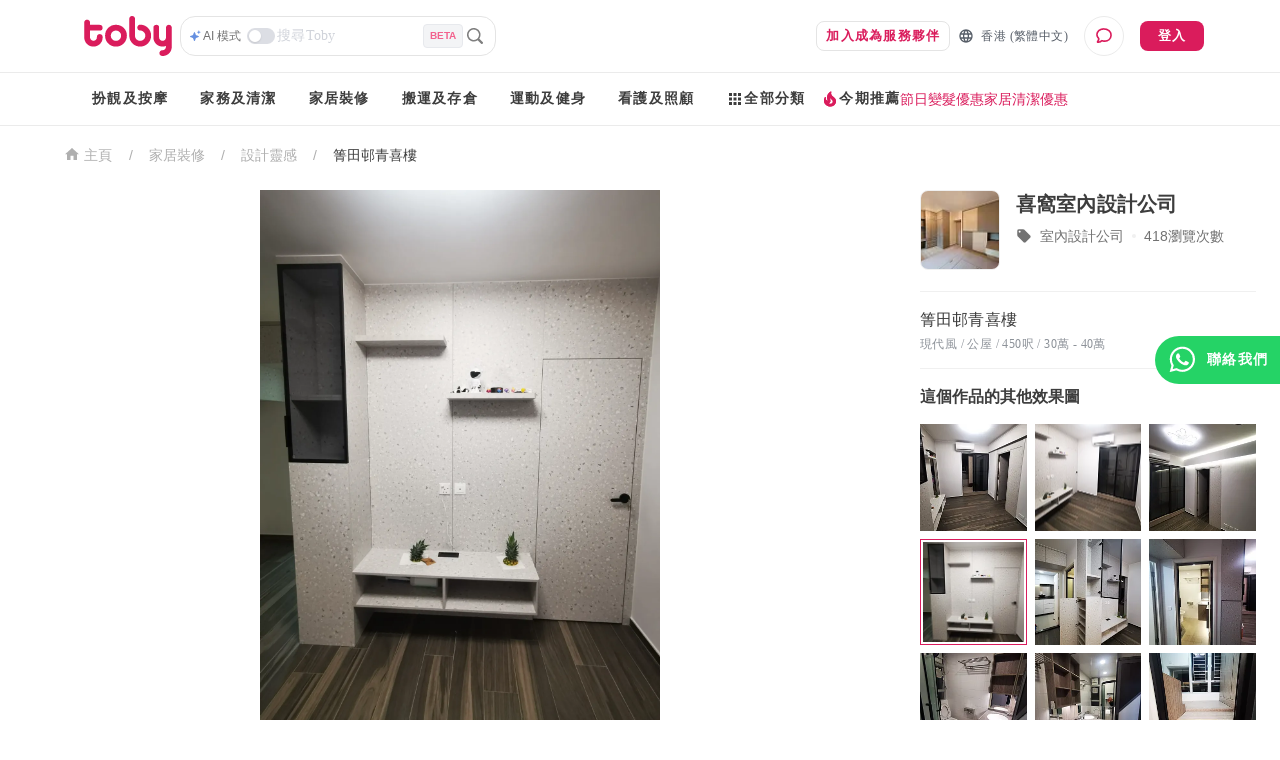

--- FILE ---
content_type: text/html; charset=utf-8
request_url: https://www.hellotoby.com/zh-hk/photos/20230408000700891041
body_size: 39278
content:
<!doctype html>
      <html lang="zh-HK">
        <head>
          <title data-rh="true">【箐田邨青喜樓裝修】箐田邨青喜樓 公屋裝修- 室內設計 - 裝修案例 | Toby</title>
          <meta data-rh="true" charset="UTF-8"/><meta data-rh="true" property="og:site_name" content="Toby "/><meta data-rh="true" property="og:type" content="website"/><meta data-rh="true" property="og:locale" content="zh_HK"/><meta data-rh="true" property="og:locale:alternate" content="en_US"/><meta data-rh="true" property="og:image:width" content="1200"/><meta data-rh="true" property="og:image:height" content="630"/><meta data-rh="true" name="description" content="Toby 為你提供箐田邨青喜樓裝修案例資訊：由室內設計公司提供的裝修成品圖、公屋裝修效果圖、 裝修價格參考、單位尺寸參考。立即查看！"/><meta data-rh="true" property="og:url" content="https://www.hellotoby.com/zh-hk/photos/20230408000700891041"/><meta data-rh="true" property="og:title" content="【箐田邨青喜樓裝修】箐田邨青喜樓 公屋裝修- 室內設計 - 裝修案例"/><meta data-rh="true" property="og:description" content="Toby 為你提供箐田邨青喜樓裝修案例資訊：由室內設計公司提供的裝修成品圖、公屋裝修效果圖、 裝修價格參考、單位尺寸參考。立即查看！"/><meta data-rh="true" property="og:image" content="https://staticfiles2.hellotoby.com/gallery/2023/04/030b24ed22.png"/>
          <link data-rh="true" rel="canonical" hrefLang="zh-hk" href="https://www.hellotoby.com/zh-hk/photos/20230408000700891041"/>
          <script data-rh="true" type="application/javascript">(function(w,d,t,r,u){ w[u]=w[u]||[];w[u].push({'projectId':'10000','properties':{'pixelId':'10024970'}});var s=d.createElement(t);s.src=r;s.async=true;s.onload=s.onreadystatechange=function(){var y,rs=this.readyState,c=w[u];if(rs&&rs!="complete"&&rs!="loaded"){return}try{y=YAHOO.ywa.I13N.fireBeacon;w[u]=[];w[u].push=function(p){y([p])};y(c)}catch(e){}};var scr=d.getElementsByTagName(t)[0],par=scr.parentNode;par.insertBefore(s,scr)})(window,document,"script","https://s.yimg.com/wi/ytc.js","dotq"); </script><script data-rh="true" type="application/ld+json">{"@context":"http://schema.org","@type":"BreadcrumbList","itemListElement":[{"@type":"ListItem","position":1,"item":{"@id":"https://www.hellotoby.com/zh-hk","name":"香港"}},{"@type":"ListItem","position":2,"item":{"@id":"https://www.hellotoby.com/zh-hk/v/家居裝修","name":"家居裝修"}},{"@type":"ListItem","position":3,"item":{"@id":"https://www.hellotoby.com/zh-hk/id","name":"設計靈感"}},{"@type":"ListItem","position":4,"item":{"@id":"https://www.hellotoby.com/zh-hk/photos/20230408000700891041","name":"箐田邨青喜樓"}}]}</script><script data-rh="true" type="application/ld+json">{"@context":"http://schema.org","@type":"BreadcrumbList","itemListElement":[{"@type":"ListItem","position":1,"item":{"@id":"https://www.hellotoby.com/zh-hk/interior","name":"香港"}},{"@type":"ListItem","position":2,"item":{"@id":"https://www.hellotoby.com/zh-hk/id","name":"裝修效果圖"}},{"@type":"ListItem","position":3,"item":{"@id":"https://www.hellotoby.com/zh-hk/photos/20230408000700891041","name":"箐田邨青喜樓"}}]}</script>
          
          
          <link rel="shortcut icon" href="https://assets.hellotoby.com/favicon/favicon.ico" />
          <link rel="icon" sizes="16x16 32x32 64x64" href="https://assets.hellotoby.com/favicon/favicon.ico" />
          <link rel="apple-touch-icon" sizes="57x57" href="https://assets.hellotoby.com/favicon/apple-icon-57x57.png">
          <link rel="apple-touch-icon" sizes="60x60" href="https://assets.hellotoby.com/favicon/apple-icon-60x60.png">
          <link rel="apple-touch-icon" sizes="72x72" href="https://assets.hellotoby.com/favicon/apple-icon-72x72.png">
          <link rel="apple-touch-icon" sizes="76x76" href="https://assets.hellotoby.com/favicon/apple-icon-76x76.png">
          <link rel="apple-touch-icon" sizes="114x114" href="https://assets.hellotoby.com/favicon/apple-icon-114x114.png">
          <link rel="apple-touch-icon" sizes="120x120" href="https://assets.hellotoby.com/favicon/apple-icon-120x120.png">
          <link rel="apple-touch-icon" sizes="144x144" href="https://assets.hellotoby.com/favicon/apple-icon-144x144.png">
          <link rel="apple-touch-icon" sizes="152x152" href="https://assets.hellotoby.com/favicon/apple-icon-152x152.png">
          <link rel="apple-touch-icon" sizes="180x180" href="https://assets.hellotoby.com/favicon/apple-icon-180x180.png">
          <link rel="icon" type="image/png" sizes="192x192"  href="https://assets.hellotoby.com/favicon/android-icon-192x192.png">
          <link rel="icon" type="image/png" sizes="32x32" href="https://assets.hellotoby.com/favicon/favicon-32x32.png">
          <link rel="icon" type="image/png" sizes="96x96" href="https://assets.hellotoby.com/favicon/favicon-96x96.png">
          <link rel="icon" type="image/png" sizes="16x16" href="https://assets.hellotoby.com/favicon/favicon-16x16.png">
          <link rel="manifest" href="https://assets.hellotoby.com/favicon/manifest.json">
          <meta name="msapplication-TileColor" content="#ffffff">
          <meta name="msapplication-TileImage" content="https://assets.hellotoby.com/favicon/ms-icon-144x144.png">
          <meta name="msapplication-config" content="http://assets.hellotoby.com/favicon/browserconfig.xml" />
          <meta name="theme-color" content="#ffffff">
          <meta name="viewport" content="width=device-width, initial-scale=1.0, maximum-scale=1.0, user-scalable=no" />
          <meta name="apple-mobile-web-app-capable" content="yes" />
          <meta name="apple-itunes-app" content="app-id=1168549802" />
          <meta name="google-play-app" content="app-id=com.hellotoby.consumer.android" />
          <meta name="facebook-domain-verification" content="w1z6fevuq6qdi07o46u717lj8pl8sk" />
          <style id="jss-server-side">.MuiSvgIcon-root {
  fill: currentColor;
  width: 1em;
  height: 1em;
  display: inline-block;
  font-size: 1.5rem;
  transition: fill 200ms cubic-bezier(0.4, 0, 0.2, 1) 0ms;
  flex-shrink: 0;
  user-select: none;
}
.MuiSvgIcon-colorPrimary {
  color: #DA1C5C;
}
.MuiSvgIcon-colorSecondary {
  color: #2CB5BA;
}
.MuiSvgIcon-colorAction {
  color: rgba(0, 0, 0, 0.54);
}
.MuiSvgIcon-colorError {
  color: #c13515;
}
.MuiSvgIcon-colorDisabled {
  color: #ffffff;
}
.MuiSvgIcon-fontSizeInherit {
  font-size: inherit;
}
.MuiSvgIcon-fontSizeSmall {
  font-size: 1.25rem;
}
.MuiSvgIcon-fontSizeLarge {
  font-size: 2.1875rem;
}
html {
  box-sizing: border-box;
  -webkit-font-smoothing: antialiased;
  -moz-osx-font-smoothing: grayscale;
}
*, *::before, *::after {
  box-sizing: inherit;
}
strong, b {
  font-weight: 700;
}
body {
  color: #3D3D3D;
  margin: 0;
  font-size: 0.875rem;
  font-family: -apple-system, BlinkMacSystemFont, 'Segoe UI', Roboto, 'Helvetica Neue', Helvetica, Arial, 'PingFang HK', 'Microsoft YaHei', 'STHeiti', sans-serif;
  font-weight: 400;
  line-height: 1.43;
  background-color: #fff;
}
@media print {
  body {
    background-color: #fff;
  }
}
body::backdrop {
  background-color: #fff;
}
a {
  color: #3D3D3D;
  text-decoration: none;
}
textarea {
  font-family: -apple-system, BlinkMacSystemFont, 'Segoe UI', Roboto, 'Helvetica Neue', Helvetica, Arial, 'PingFang HK', 'Microsoft YaHei', 'STHeiti', sans-serif;
}
pre {
  font-family: -apple-system, BlinkMacSystemFont, 'Segoe UI', Roboto, 'Helvetica Neue', Helvetica, Arial, 'PingFang HK', 'Microsoft YaHei', 'STHeiti', sans-serif;
}
ol {
  margin: 0;
  padding-left: 32px;
}
ol li {
  padding-left: 16px;
}
.MuiButtonBase-root {
  color: inherit;
  border: 0;
  cursor: pointer;
  margin: 0;
  display: inline-flex;
  outline: 0;
  padding: 0;
  position: relative;
  align-items: center;
  user-select: none;
  border-radius: 0;
  vertical-align: middle;
  -moz-appearance: none;
  justify-content: center;
  text-decoration: none;
  background-color: transparent;
  -webkit-appearance: none;
  -webkit-tap-highlight-color: transparent;
}
.MuiButtonBase-root::-moz-focus-inner {
  border-style: none;
}
.MuiButtonBase-root.Mui-disabled {
  cursor: default;
  pointer-events: none;
}
@media print {
  .MuiButtonBase-root {
    color-adjust: exact;
  }
}
  .MuiButton-root {
    color: #3D3D3D;
    padding: 6px 16px;
    font-size: 0.875rem;
    min-width: 64px;
    box-sizing: border-box;
    transition: background-color 250ms cubic-bezier(0.4, 0, 0.2, 1) 0ms,box-shadow 250ms cubic-bezier(0.4, 0, 0.2, 1) 0ms,border 250ms cubic-bezier(0.4, 0, 0.2, 1) 0ms;
    font-family: -apple-system, BlinkMacSystemFont, 'Segoe UI', Roboto, 'Helvetica Neue', Helvetica, Arial, 'PingFang HK', 'Microsoft YaHei', 'STHeiti', sans-serif;
    font-weight: 600;
    line-height: 1.75;
    border-radius: 8px;
    letter-spacing: 1.25px;
    text-transform: uppercase;
  }
  .MuiButton-root:hover {
    text-decoration: none;
    background-color: rgba(61, 61, 61, 0.04);
  }
  .MuiButton-root.Mui-disabled {
    color: #ffffff;
  }
@media (hover: none) {
  .MuiButton-root:hover {
    background-color: transparent;
  }
}
  .MuiButton-root:hover.Mui-disabled {
    background-color: transparent;
  }
  .MuiButton-label {
    width: 100%;
    display: inherit;
    position: relative;
    align-items: inherit;
    justify-content: inherit;
  }
  .MuiButton-text {
    padding: 6px 8px;
  }
  .MuiButton-textPrimary {
    color: #DA1C5C;
  }
  .MuiButton-textPrimary:hover {
    background-color: rgba(218, 28, 92, 0.04);
  }
@media (hover: none) {
  .MuiButton-textPrimary:hover {
    background-color: transparent;
  }
}
  .MuiButton-textSecondary {
    color: #2CB5BA;
  }
  .MuiButton-textSecondary:hover {
    background-color: rgba(44, 181, 186, 0.04);
  }
@media (hover: none) {
  .MuiButton-textSecondary:hover {
    background-color: transparent;
  }
}
  .MuiButton-outlined {
    border: 1px solid rgba(0, 0, 0, 0.23);
    padding: 5px 15px;
    border-color: #e4e4e4;
  }
  .MuiButton-outlined.Mui-disabled {
    border: 1px solid #AFAFAF;
  }
  .MuiButton-outlinedPrimary {
    color: #DA1C5C;
    border: 1px solid rgba(218, 28, 92, 0.5);
    border-color: #e4e4e4;
  }
  .MuiButton-outlinedPrimary:hover {
    border: 1px solid #DA1C5C;
    background-color: rgba(218, 28, 92, 0.04);
  }
@media (hover: none) {
  .MuiButton-outlinedPrimary:hover {
    background-color: transparent;
  }
}
  .MuiButton-outlinedSecondary {
    color: #2CB5BA;
    border: 1px solid rgba(44, 181, 186, 0.5);
    border-color: #e4e4e4;
  }
  .MuiButton-outlinedSecondary:hover {
    border: 1px solid #2CB5BA;
    background-color: rgba(44, 181, 186, 0.04);
  }
  .MuiButton-outlinedSecondary.Mui-disabled {
    border: 1px solid #ffffff;
  }
@media (hover: none) {
  .MuiButton-outlinedSecondary:hover {
    background-color: transparent;
  }
}
  .MuiButton-contained {
    color: rgba(0, 0, 0, 0.87);
    box-shadow: 0px 1px 5px 0px rgba(61,61,61,0.04),0px 2px 2px 0px rgba(61,61,61,0.04),0px 3px 1px -2px rgba(61,61,61,0.08);
    background-color: #e0e0e0;
  }
  .MuiButton-contained:hover {
    box-shadow: 0px 2px 4px -1px rgba(61,61,61,0.04),0px 4px 5px 0px rgba(61,61,61,0.04),0px 1px 10px 0px rgba(61,61,61,0.08);
    background-color: #d5d5d5;
  }
  .MuiButton-contained.Mui-focusVisible {
    box-shadow: 0px 3px 5px -1px rgba(61,61,61,0.04),0px 6px 10px 0px rgba(61,61,61,0.04),0px 1px 18px 0px rgba(61,61,61,0.08);
  }
  .MuiButton-contained:active {
    box-shadow: 0px 5px 5px -3px rgba(61,61,61,0.04),0px 8px 10px 1px rgba(61,61,61,0.04),0px 3px 14px 2px rgba(61,61,61,0.08);
  }
  .MuiButton-contained.Mui-disabled {
    color: #ffffff;
    box-shadow: none;
    background-color: #AFAFAF;
  }
@media (hover: none) {
  .MuiButton-contained:hover {
    box-shadow: 0px 1px 5px 0px rgba(61,61,61,0.04),0px 2px 2px 0px rgba(61,61,61,0.04),0px 3px 1px -2px rgba(61,61,61,0.08);
    background-color: #e0e0e0;
  }
}
  .MuiButton-contained:hover.Mui-disabled {
    background-color: #AFAFAF;
  }
  .MuiButton-containedPrimary {
    color: #ffffff;
    background-color: #DA1C5C;
  }
  .MuiButton-containedPrimary:hover {
    background-color: rgb(152, 19, 64);
  }
@media (hover: none) {
  .MuiButton-containedPrimary:hover {
    background-color: #DA1C5C;
  }
}
  .MuiButton-containedSecondary {
    color: #ffffff;
    background-color: #2CB5BA;
  }
  .MuiButton-containedSecondary:hover {
    background-color: rgb(30, 126, 130);
  }
@media (hover: none) {
  .MuiButton-containedSecondary:hover {
    background-color: #2CB5BA;
  }
}
  .MuiButton-disableElevation {
    box-shadow: none;
  }
  .MuiButton-disableElevation:hover {
    box-shadow: none;
  }
  .MuiButton-disableElevation.Mui-focusVisible {
    box-shadow: none;
  }
  .MuiButton-disableElevation:active {
    box-shadow: none;
  }
  .MuiButton-disableElevation.Mui-disabled {
    box-shadow: none;
  }
  .MuiButton-colorInherit {
    color: inherit;
    border-color: currentColor;
  }
  .MuiButton-textSizeSmall {
    padding: 4px 5px;
    font-size: 0.8125rem;
  }
  .MuiButton-textSizeLarge {
    padding: 8px 11px;
    font-size: 0.9375rem;
  }
  .MuiButton-outlinedSizeSmall {
    padding: 3px 9px;
    font-size: 0.8125rem;
  }
  .MuiButton-outlinedSizeLarge {
    padding: 7px 21px;
    font-size: 0.9375rem;
  }
  .MuiButton-containedSizeSmall {
    padding: 4px 10px;
    font-size: 0.8125rem;
  }
  .MuiButton-containedSizeLarge {
    padding: 8px 22px;
    font-size: 0.9375rem;
  }
  .MuiButton-fullWidth {
    width: 100%;
  }
  .MuiButton-startIcon {
    flex: 0 1 0%;
    display: inherit;
    margin-left: -4px;
    margin-right: 8px;
  }
  .MuiButton-startIcon.MuiButton-iconSizeSmall {
    margin-left: -2px;
  }
  .MuiButton-endIcon {
    display: inherit;
    margin-left: 8px;
    margin-right: -4px;
  }
  .MuiButton-endIcon.MuiButton-iconSizeSmall {
    margin-right: -2px;
  }
  .MuiButton-iconSizeSmall > *:first-child {
    font-size: 18px;
  }
  .MuiButton-iconSizeMedium > *:first-child {
    font-size: 20px;
  }
  .MuiButton-iconSizeLarge > *:first-child {
    font-size: 22px;
  }
  .jss2 {
    margin-right: 4px;
  }
  .jss3 {
    visibility: hidden;
  }
  .jss4 {
    margin-left: 0;
    margin-right: 4px;
  }
  .jss5 {
    margin-left: 4px;
    margin-right: 0;
  }
  .jss6 {
    color: #AFAFAF !important;
    border-color: #e4e4e4;
  }
@media print {
  .MuiDialog-root {
    position: absolute !important;
  }
}
  .MuiDialog-scrollPaper {
    display: flex;
    align-items: center;
    justify-content: center;
  }
  .MuiDialog-scrollBody {
    overflow-x: hidden;
    overflow-y: auto;
    text-align: center;
  }
  .MuiDialog-scrollBody:after {
    width: 0;
    height: 100%;
    content: "";
    display: inline-block;
    vertical-align: middle;
  }
  .MuiDialog-container {
    height: 100%;
    outline: 0;
  }
@media print {
  .MuiDialog-container {
    height: auto;
  }
}
  .MuiDialog-paper {
    margin: 16px;
    position: relative;
    overflow-y: auto;
  }
@media print {
  .MuiDialog-paper {
    box-shadow: none;
    overflow-y: visible;
  }
}
  .MuiDialog-paperScrollPaper {
    display: flex;
    max-height: calc(100% - 64px);
    flex-direction: column;
  }
  .MuiDialog-paperScrollBody {
    display: inline-block;
    text-align: left;
    vertical-align: middle;
  }
  .MuiDialog-paperWidthFalse {
    max-width: calc(100% - 64px);
  }
  .MuiDialog-paperWidthXs {
    max-width: 444px;
  }
@media (max-width:507.95px) {
  .MuiDialog-paperWidthXs.MuiDialog-paperScrollBody {
    max-width: calc(100% - 64px);
  }
}
  .MuiDialog-paperWidthSm {
    max-width: 360px;
  }
@media (max-width:663.95px) {
  .MuiDialog-paperWidthSm.MuiDialog-paperScrollBody {
    max-width: 280px;
  }
}
  .MuiDialog-paperWidthMd {
    max-width: 552px;
  }
@media (max-width:1023.95px) {
  .MuiDialog-paperWidthMd.MuiDialog-paperScrollBody {
    max-width: 552px;
  }
}
@media (max-width:615.95px) {
  .MuiDialog-paperWidthMd.MuiDialog-paperScrollBody {
    max-width: calc(100% - 32px);
  }
}
  .MuiDialog-paperWidthLg {
    max-width: 744px;
  }
@media (max-width:1343.95px) {
  .MuiDialog-paperWidthLg.MuiDialog-paperScrollBody {
    max-width: 744px;
  }
}
@media (max-width:807.95px) {
  .MuiDialog-paperWidthLg.MuiDialog-paperScrollBody {
    max-width: calc(100% - 32px);
  }
}
  .MuiDialog-paperWidthXl {
    max-width: 1920px;
  }
@media (max-width:1983.95px) {
  .MuiDialog-paperWidthXl.MuiDialog-paperScrollBody {
    max-width: calc(100% - 64px);
  }
}
  .MuiDialog-paperFullWidth {
    width: calc(100% - 32px);
  }
  .MuiDialog-paperFullScreen {
    width: 100%;
    height: 100%;
    margin: 0;
    max-width: 100%;
    max-height: none;
    border-radius: 0;
  }
  .MuiDialog-paperFullScreen.MuiDialog-paperScrollBody {
    margin: 0;
    max-width: 100%;
  }
  .jss7 {
    top: 0;
    left: 0;
    padding: 16px;
    z-index: 2;
    position: absolute;
  }
@media (min-width:960px) {
  .jss7 {
    top: 0;
    left: unset;
    right: 0;
  }
}
  .jss8 {
    top: 0;
    right: 0;
    padding: 16px;
    z-index: 2;
    position: absolute;
  }
@media (min-width:960px) {
  .jss8 {
    top: 0;
    left: unset;
    right: 0;
    padding: 16px;
  }
}
  .jss9 {
    padding: 24px 24px 16px;
    font-size: 1.25rem;
    min-height: 56px;
    font-weight: 600;
    line-height: 1.4;
  }
  .jss10 {
    padding: 24px 24px 16px;;
    font-size: 1.25rem;
    text-align: center;
    font-weight: 600;
    line-height: 1.4;
  }
  .jss11 {
    padding: 0 16px 16px;
    font-size: 1.25rem;
    font-weight: 600;
    line-height: 1.4;
  }
@media (min-width:960px) {
  .jss11 {
    padding: 0 24px 16px;
  }
}
  .jss12 {
    padding: 0 16px 16px;
    font-size: 1.25rem;
    text-align: center;
    font-weight: 600;
    line-height: 1.4;
  }
@media (min-width:960px) {
  .jss12 {
    padding: 0 24px 16px;
  }
}
  .jss13 {
    height: calc(100% - 112px);
  }
@media (min-width:960px) {
  .jss14 {
    padding: 16px 24px;
  }
}
  .jss15 {
    height: 100%;
    padding: 16px;
  }
  .jss16 {
    height: calc(100vh - 56px);
    padding: 16px;
  }
  .jss17 {
    height: calc(100vh - 56px);
    padding: 0;
  }
  .jss18 {
    padding: 0;
  }
  .jss18:first-child {
    padding-top: 0;
  }
  .jss19 {
    padding: 0;
  }
  .jss19:first-child {
    padding-top: 0;
  }
  .jss20 {
    padding: 8px 24px;
    border-top: 0;
    border-bottom: 0;
  }
  .jss21 {
    padding: 0;
    border-top: 0;
    border-bottom: 0;
  }
  .jss21:first-child {
    padding-top: 0;
  }
  .jss22 {
    padding: 10px 16px;
  }
  .jss23 {
    padding: 24px;
  }
  .jss24 {
    padding: 16px;
  }
  .jss25 {
    padding: 10px 16px;
    justify-content: space-between;
  }
  .jss26 {
    left: 0;
    bottom: 0;
    height: auto;
    position: absolute;
    max-height: calc(100dvh - 56px);
    border-top-left-radius: 20px;
    border-top-right-radius: 20px;
  }
  .jss1 {
    background-color: #3D3D3D;
  }
  .jss27 {
    min-width: 280px;
  }</style>
          
          <style data-styled="true" data-styled-version="5.3.3">.bYzYPN{width:100%;position:relative;}/*!sc*/
@media (min-width:58.5em){.bYzYPN{max-width:1192px;margin:0 auto;padding:0 32px;}}/*!sc*/
data-styled.g512[id="sc-1diafni-1"]{content:"bYzYPN,"}/*!sc*/
.bbQGeF{font-family:PingFang HK;font-size:12px;line-height:16px;-webkit-letter-spacing:0.4px;-moz-letter-spacing:0.4px;-ms-letter-spacing:0.4px;letter-spacing:0.4px;}/*!sc*/
data-styled.g516[id="sc-1diafni-5"]{content:"bbQGeF,"}/*!sc*/
.bwTyCx{cursor:pointer;width:-webkit-fit-content;width:-moz-fit-content;width:fit-content;height:26px;display:-webkit-box;display:-webkit-flex;display:-ms-flexbox;display:flex;-webkit-flex-direction:row;-ms-flex-direction:row;flex-direction:row;-webkit-align-items:center;-webkit-box-align:center;-ms-flex-align:center;align-items:center;}/*!sc*/
data-styled.g542[id="mjcoxw-0"]{content:"bwTyCx,"}/*!sc*/
.jnDCSS{font-size:12px;line-height:16px;font-weight:500;padding-left:2px;padding-right:6px;color:#727272;-webkit-transition:color 0.1s ease-in-out;transition:color 0.1s ease-in-out;white-space:nowrap;text-overflow:ellipsis;display:-webkit-box;-webkit-line-clamp:1;-webkit-box-orient:vertical;}/*!sc*/
data-styled.g543[id="mjcoxw-1"]{content:"jnDCSS,"}/*!sc*/
.fCvXpj{margin:0;width:100%;background:#ffffff;border:1px solid #e4e4e4;background-image:none;background-origin:initial;background-clip:initial;border-radius:15px;display:-webkit-box;display:-webkit-flex;display:-ms-flexbox;display:flex;-webkit-flex-direction:column;-ms-flex-direction:column;flex-direction:column;grid-row-gap:8px;padding:10px 16px;-webkit-transition:all 0.2s ease-in-out;transition:all 0.2s ease-in-out;position:relative;}/*!sc*/
@media (min-width:58.5em){.fCvXpj{width:329px;margin:16px 0 32px;}}/*!sc*/
data-styled.g547[id="pj5i9c-0"]{content:"fCvXpj,"}/*!sc*/
.ePEBZK{font-family:PingFang HK;font-size:14px;line-height:20px;-webkit-letter-spacing:0.25px;-moz-letter-spacing:0.25px;-ms-letter-spacing:0.25px;letter-spacing:0.25px;width:100%;height:30px;border:none;outline:none;resize:none;overflow-y:auto;padding:0 2px;}/*!sc*/
.ePEBZK::-webkit-input-placeholder{color:#D0D3DA;}/*!sc*/
.ePEBZK::-moz-placeholder{color:#D0D3DA;}/*!sc*/
.ePEBZK:-ms-input-placeholder{color:#D0D3DA;}/*!sc*/
.ePEBZK::placeholder{color:#D0D3DA;}/*!sc*/
data-styled.g549[id="pj5i9c-2"]{content:"ePEBZK,"}/*!sc*/
.dQnxyv{display:-webkit-box;display:-webkit-flex;display:-ms-flexbox;display:flex;-webkit-flex-direction:row;-ms-flex-direction:row;flex-direction:row;-webkit-align-items:center;-webkit-box-align:center;-ms-flex-align:center;align-items:center;grid-column-gap:2px;}/*!sc*/
data-styled.g550[id="pj5i9c-3"]{content:"dQnxyv,"}/*!sc*/
.cKiQMF *{-webkit-transition:all 0.1s ease-in-out;transition:all 0.1s ease-in-out;}/*!sc*/
data-styled.g551[id="pj5i9c-4"]{content:"cKiQMF,"}/*!sc*/
.fWbNkg{width:28px;height:16px;border-radius:25px;background:#DCDEE4;position:relative;cursor:pointer;-webkit-transition:all 0.2s ease-in-out;transition:all 0.2s ease-in-out;}/*!sc*/
.fWbNkg::after{content:'';position:absolute;width:12px;height:12px;border-radius:50%;background:#FFFFFF;top:2px;left:2px;-webkit-transition:all 0.2s ease-in-out;transition:all 0.2s ease-in-out;box-shadow:0 1px 2px rgba(0,0,0,0.1);}/*!sc*/
data-styled.g552[id="pj5i9c-5"]{content:"fWbNkg,"}/*!sc*/
.ciYxTD{width:24px;height:24px;display:-webkit-box;display:-webkit-flex;display:-ms-flexbox;display:flex;-webkit-box-pack:center;-webkit-justify-content:center;-ms-flex-pack:center;justify-content:center;-webkit-align-items:center;-webkit-box-align:center;-ms-flex-align:center;align-items:center;cursor:pointer;}/*!sc*/
data-styled.g556[id="pj5i9c-9"]{content:"ciYxTD,"}/*!sc*/
.bAUxrx{color:#F2628E;display:-webkit-box;display:-webkit-flex;display:-ms-flexbox;display:flex;-webkit-box-pack:center;-webkit-justify-content:center;-ms-flex-pack:center;justify-content:center;-webkit-align-items:center;-webkit-box-align:center;-ms-flex-align:center;align-items:center;padding:4px 6px;background:#F3F4F6;border:1px solid #E7E9ED;border-radius:4px;font-size:10px;font-weight:600;text-transform:uppercase;-webkit-letter-spacing:0;-moz-letter-spacing:0;-ms-letter-spacing:0;letter-spacing:0;}/*!sc*/
data-styled.g565[id="pj5i9c-18"]{content:"bAUxrx,"}/*!sc*/
.dYkxrM{position:relative;}/*!sc*/
data-styled.g566[id="m3amhl-0"]{content:"dYkxrM,"}/*!sc*/
.eBbqKK{padding:0;margin:0;height:100%;border-radius:0;min-width:unset;border:none;display:-webkit-box;display:-webkit-flex;display:-ms-flexbox;display:flex;-webkit-align-items:center;-webkit-box-align:center;-ms-flex-align:center;align-items:center;line-height:16px;font-size:13px;background:transparent;color:#565D67;}/*!sc*/
.eBbqKK > span{margin:0 0 0 7px;}/*!sc*/
data-styled.g568[id="yhnon4-0"]{content:"eBbqKK,"}/*!sc*/
.ffnNUY{display:-webkit-box;display:-webkit-flex;display:-ms-flexbox;display:flex;-webkit-flex-direction:column;-ms-flex-direction:column;flex-direction:column;-webkit-box-pack:center;-webkit-justify-content:center;-ms-flex-pack:center;justify-content:center;-webkit-align-items:center;-webkit-box-align:center;-ms-flex-align:center;align-items:center;border:1px solid #ebebeb;border-radius:50%;width:40px;height:40px;margin-left:16px;cursor:pointer;position:relative;background:#ffffff;}/*!sc*/
data-styled.g603[id="fz5wi2-0"]{content:"ffnNUY,"}/*!sc*/
.bkSoQz{width:100%;text-transform:none !important;}/*!sc*/
@media (min-width:58.5em){.bkSoQz{width:auto;margin-right:8px;}}/*!sc*/
data-styled.g626[id="sc-1ma6iuv-7"]{content:"bkSoQz,"}/*!sc*/
.fskltK{background:unset;border-radius:0;font-family:PingFang HK;font-size:12px;line-height:16px;-webkit-letter-spacing:0.4px;-moz-letter-spacing:0.4px;-ms-letter-spacing:0.4px;letter-spacing:0.4px;}/*!sc*/
data-styled.g632[id="sc-1e1rjkm-3"]{content:"fskltK,"}/*!sc*/
.cRMpqt{position:absolute;top:calc(100% + 1px);left:0;padding-top:1px;z-index:1000;}/*!sc*/
.bSqUDO{position:absolute;top:calc(100% + 1px);left:0;left:50%;-webkit-transform:translateX(-50%);-ms-transform:translateX(-50%);transform:translateX(-50%);padding-top:1px;z-index:1000;}/*!sc*/
data-styled.g642[id="z1tq3q-0"]{content:"cRMpqt,bSqUDO,"}/*!sc*/
.jwJKP{position:relative;display:-webkit-box;display:-webkit-flex;display:-ms-flexbox;display:flex;padding:8px 0;}/*!sc*/
.jwJKP > .z1tq3q-0{display:none;}/*!sc*/
.jwJKP:hover{padding-bottom:6px;border-bottom:2px solid #DA1C5C;}/*!sc*/
.jwJKP:hover > .z1tq3q-0{display:block;}/*!sc*/
data-styled.g643[id="z1tq3q-1"]{content:"jwJKP,"}/*!sc*/
.kziiGH{display:-webkit-box;display:-webkit-flex;display:-ms-flexbox;display:flex;box-shadow:0px 8px 12px 0px rgba(61,61,61,0.08),0px 4px 32px 0px rgba(61,61,61,0.04),0px 16px 24px 0px rgba(61,61,61,0.04);border-radius:8px;background-color:#ffffff;}/*!sc*/
data-styled.g644[id="z1tq3q-2"]{content:"kziiGH,"}/*!sc*/
.eOJMVb{-webkit-flex:1;-ms-flex:1;flex:1;padding:12px 16px;min-width:140px;width:166px;}/*!sc*/
.eOJMVb:not(:first-child){border-left:1px solid #e4e4e4;}/*!sc*/
.fCGUNN{-webkit-flex:1;-ms-flex:1;flex:1;padding:12px 16px;min-width:140px;}/*!sc*/
.fCGUNN:not(:first-child){border-left:1px solid #e4e4e4;}/*!sc*/
.btdAhu{-webkit-flex:1;-ms-flex:1;flex:1;padding:12px 16px;min-width:140px;width:158px;}/*!sc*/
.btdAhu:not(:first-child){border-left:1px solid #e4e4e4;}/*!sc*/
.dtdAWp{-webkit-flex:1;-ms-flex:1;flex:1;padding:12px 16px;min-width:140px;width:146px;}/*!sc*/
.dtdAWp:not(:first-child){border-left:1px solid #e4e4e4;}/*!sc*/
data-styled.g645[id="z1tq3q-3"]{content:"eOJMVb,fCGUNN,btdAhu,dtdAWp,"}/*!sc*/
.fxbojn{display:-webkit-box;display:-webkit-flex;display:-ms-flexbox;display:flex;-webkit-flex-direction:column;-ms-flex-direction:column;flex-direction:column;}/*!sc*/
data-styled.g646[id="z1tq3q-4"]{content:"fxbojn,"}/*!sc*/
.oGXQg{display:block;font-family:PingFang HK;font-size:14px;line-height:20px;-webkit-letter-spacing:0.25px;-moz-letter-spacing:0.25px;-ms-letter-spacing:0.25px;letter-spacing:0.25px;padding:4px 0;}/*!sc*/
.oGXQg:hover{color:#DA1C5C;}/*!sc*/
data-styled.g647[id="z1tq3q-5"]{content:"oGXQg,"}/*!sc*/
.THrGJ{display:-webkit-box;display:-webkit-flex;display:-ms-flexbox;display:flex;gap:12px;}/*!sc*/
data-styled.g648[id="j4s5o9-0"]{content:"THrGJ,"}/*!sc*/
.bXNiTY{position:relative;display:-webkit-box;display:-webkit-flex;display:-ms-flexbox;display:flex;-webkit-align-items:center;-webkit-box-align:center;-ms-flex-align:center;align-items:center;gap:8px;}/*!sc*/
.bXNiTY > .z1tq3q-0{display:none;}/*!sc*/
.bXNiTY:hover > .z1tq3q-0{display:block;}/*!sc*/
data-styled.g649[id="j4s5o9-1"]{content:"bXNiTY,"}/*!sc*/
.fKKKgc{padding:16px 0;cursor:default;}/*!sc*/
.fKKKgc:hover{padding:16px 0 14px;border-bottom:2px solid #DA1C5C;}/*!sc*/
data-styled.g650[id="j4s5o9-2"]{content:"fKKKgc,"}/*!sc*/
.jXvlMw{font-family:PingFang HK;font-weight:600;font-size:14px;line-height:20px;-webkit-letter-spacing:1.25px;-moz-letter-spacing:1.25px;-ms-letter-spacing:1.25px;letter-spacing:1.25px;}/*!sc*/
data-styled.g651[id="j4s5o9-3"]{content:"jXvlMw,"}/*!sc*/
.iatWyz{color:#DA1C5C;}/*!sc*/
data-styled.g652[id="j4s5o9-4"]{content:"iatWyz,"}/*!sc*/
.bYdoRZ{display:-webkit-box;display:-webkit-flex;display:-ms-flexbox;display:flex;padding:8px 16px;gap:8px;-webkit-align-items:center;-webkit-box-align:center;-ms-flex-align:center;align-items:center;font-family:PingFang HK;font-weight:600;font-size:14px;line-height:20px;-webkit-letter-spacing:1.25px;-moz-letter-spacing:1.25px;-ms-letter-spacing:1.25px;letter-spacing:1.25px;cursor:default;}/*!sc*/
data-styled.g653[id="sc-1xkqgpm-0"]{content:"bYdoRZ,"}/*!sc*/
.iHhapJ{font-family:PingFang HK;font-weight:600;font-size:16px;line-height:24px;-webkit-letter-spacing:0.15px;-moz-letter-spacing:0.15px;-ms-letter-spacing:0.15px;letter-spacing:0.15px;margin-bottom:8px;}/*!sc*/
data-styled.g654[id="sc-1xkqgpm-1"]{content:"iHhapJ,"}/*!sc*/
.gCoQHT{font-family:PingFang HK;font-weight:600;font-size:14px;line-height:20px;-webkit-letter-spacing:1.25px;-moz-letter-spacing:1.25px;-ms-letter-spacing:1.25px;letter-spacing:1.25px;padding:8px 16px;cursor:pointer;}/*!sc*/
data-styled.g655[id="ud9h9t-0"]{content:"gCoQHT,"}/*!sc*/
.kZyuQQ{display:-webkit-box;display:-webkit-flex;display:-ms-flexbox;display:flex;gap:8px;-webkit-align-items:center;-webkit-box-align:center;-ms-flex-align:center;align-items:center;font-family:PingFang HK;font-weight:600;font-size:14px;line-height:20px;-webkit-letter-spacing:1.25px;-moz-letter-spacing:1.25px;-ms-letter-spacing:1.25px;letter-spacing:1.25px;margin-top:4px;margin-bottom:8px;}/*!sc*/
.kZyuQQ:hover{color:#DA1C5C;}/*!sc*/
data-styled.g656[id="ud9h9t-1"]{content:"kZyuQQ,"}/*!sc*/
.bQBlSA{border-bottom:1px solid #ebebeb;}/*!sc*/
data-styled.g657[id="sc-1cwxrrx-0"]{content:"bQBlSA,"}/*!sc*/
.gfwkcg{display:-webkit-box;display:-webkit-flex;display:-ms-flexbox;display:flex;-webkit-box-pack:start;-webkit-justify-content:flex-start;-ms-flex-pack:start;justify-content:flex-start;-webkit-align-items:center;-webkit-box-align:center;-ms-flex-align:center;align-items:center;min-height:52px;gap:20px;}/*!sc*/
data-styled.g658[id="sc-1cwxrrx-1"]{content:"gfwkcg,"}/*!sc*/
.eGTDde{display:-webkit-box;display:-webkit-flex;display:-ms-flexbox;display:flex;-webkit-align-items:center;-webkit-box-align:center;-ms-flex-align:center;align-items:center;gap:8px;}/*!sc*/
data-styled.g659[id="sc-1cwxrrx-2"]{content:"eGTDde,"}/*!sc*/
.kvEkWZ{width:100%;border-bottom:1px solid #ebebeb;}/*!sc*/
data-styled.g660[id="sc-1wsf9xm-0"]{content:"kvEkWZ,"}/*!sc*/
.jQrwXE{display:-webkit-box;display:-webkit-flex;display:-ms-flexbox;display:flex;-webkit-box-pack:justify;-webkit-justify-content:space-between;-ms-flex-pack:justify;justify-content:space-between;-webkit-align-items:center;-webkit-box-align:center;-ms-flex-align:center;align-items:center;min-height:72px;}/*!sc*/
data-styled.g661[id="sc-1wsf9xm-1"]{content:"jQrwXE,"}/*!sc*/
.coXbSv{display:-webkit-box;display:-webkit-flex;display:-ms-flexbox;display:flex;-webkit-align-items:center;-webkit-box-align:center;-ms-flex-align:center;align-items:center;gap:16px;max-width:420px;}/*!sc*/
data-styled.g662[id="sc-1wsf9xm-2"]{content:"coXbSv,"}/*!sc*/
.gWSA-Di{display:-webkit-box;display:-webkit-flex;display:-ms-flexbox;display:flex;-webkit-align-items:center;-webkit-box-align:center;-ms-flex-align:center;align-items:center;}/*!sc*/
data-styled.g663[id="sc-1wsf9xm-3"]{content:"gWSA-Di,"}/*!sc*/
.gAkzBF{display:-webkit-box;display:-webkit-flex;display:-ms-flexbox;display:flex;-webkit-align-items:center;-webkit-box-align:center;-ms-flex-align:center;align-items:center;}/*!sc*/
data-styled.g664[id="sc-1wsf9xm-4"]{content:"gAkzBF,"}/*!sc*/
.jsVMrq{display:-webkit-box;display:-webkit-flex;display:-ms-flexbox;display:flex;-webkit-align-items:center;-webkit-box-align:center;-ms-flex-align:center;align-items:center;gap:8px;padding-left:16px;}/*!sc*/
data-styled.g665[id="sc-1wsf9xm-5"]{content:"jsVMrq,"}/*!sc*/
.fNmaqU{margin-left:16px;}/*!sc*/
data-styled.g667[id="sc-1wsf9xm-7"]{content:"fNmaqU,"}/*!sc*/
.kZyfpi{margin:0px;padding:4px 8px;}/*!sc*/
data-styled.g671[id="sc-1wsf9xm-11"]{content:"kZyfpi,"}/*!sc*/
h1,h2,h3{margin-top:0;margin-bottom:0;}/*!sc*/
data-styled.g688[id="sc-global-eqqclV1"]{content:"sc-global-eqqclV1,"}/*!sc*/
.hjIMW{position:fixed;left:calc(100% - 52px);top:50%;-webkit-transform:translateY(-50%);-ms-transform:translateY(-50%);transform:translateY(-50%);display:-webkit-box;display:-webkit-flex;display:-ms-flexbox;display:flex;-webkit-align-items:center;-webkit-box-align:center;-ms-flex-align:center;align-items:center;white-space:nowrap;background-color:#25d366;padding:8px 12px;border-radius:40px 0px 0px 40px;color:#ffffff;font-family:PingFang HK;font-weight:600;font-size:14px;line-height:20px;-webkit-letter-spacing:1.25px;-moz-letter-spacing:1.25px;-ms-letter-spacing:1.25px;letter-spacing:1.25px;cursor:pointer;z-index:100;-webkit-transition:-webkit-transform 0.6s;-webkit-transition:transform 0.6s;transition:transform 0.6s;}/*!sc*/
@media (min-width:58.5em){.hjIMW{-webkit-transform:translate(calc(-100% + 52px),-50%);-ms-transform:translate(calc(-100% + 52px),-50%);transform:translate(calc(-100% + 52px),-50%);}}/*!sc*/
.hjIMW svg{margin-right:8px;}/*!sc*/
data-styled.g689[id="eldrek-0"]{content:"hjIMW,"}/*!sc*/
.EsUec{width:100%;display:-webkit-box;display:-webkit-flex;display:-ms-flexbox;display:flex;-webkit-flex-direction:row;-ms-flex-direction:row;flex-direction:row;-webkit-flex-wrap:nowrap;-ms-flex-wrap:nowrap;flex-wrap:nowrap;-webkit-align-items:center;-webkit-box-align:center;-ms-flex-align:center;align-items:center;background:#ffffff;z-index:1;padding:8px 0;}/*!sc*/
@media (min-width:58.5em){.EsUec{padding:16px 0 24px;background:none;border:none;width:100%;margin:0 auto;}}/*!sc*/
data-styled.g690[id="ifh84a-0"]{content:"EsUec,"}/*!sc*/
.gufziH{padding:0 16px;color:#AFAFAF;}/*!sc*/
data-styled.g691[id="ifh84a-1"]{content:"gufziH,"}/*!sc*/
.jiffkr{color:#AFAFAF;-webkit-flex:0 0 auto;-ms-flex:0 0 auto;flex:0 0 auto;font-family:PingFang HK;font-size:14px;line-height:20px;-webkit-letter-spacing:0.25px;-moz-letter-spacing:0.25px;-ms-letter-spacing:0.25px;letter-spacing:0.25px;}/*!sc*/
data-styled.g692[id="ifh84a-2"]{content:"jiffkr,"}/*!sc*/
.fqZyEL{margin-right:4px;line-height:20px;}/*!sc*/
data-styled.g693[id="ifh84a-3"]{content:"fqZyEL,"}/*!sc*/
.hKubnc{white-space:nowrap;text-overflow:ellipsis;overflow:hidden;color:#AFAFAF;}/*!sc*/
.fciDmg{white-space:nowrap;text-overflow:ellipsis;overflow:hidden;color:#3D3D3D;}/*!sc*/
data-styled.g694[id="ifh84a-4"]{content:"hKubnc,fciDmg,"}/*!sc*/
@media (min-width:58.5em){.jkoRMh{padding:0;}}/*!sc*/
data-styled.g700[id="sc-14400xk-0"]{content:"jkoRMh,"}/*!sc*/
.pVHRY{position:relative;cursor:pointer;}/*!sc*/
data-styled.g702[id="fiwuca-0"]{content:"pVHRY,"}/*!sc*/
.bUfSyI{border:none;outline:none;background:none;display:-webkit-box;display:-webkit-flex;display:-ms-flexbox;display:flex;-webkit-align-items:center;-webkit-box-align:center;-ms-flex-align:center;align-items:center;-webkit-flex-direction:column;-ms-flex-direction:column;flex-direction:column;-webkit-box-pack:center;-webkit-justify-content:center;-ms-flex-pack:center;justify-content:center;padding:0;height:100%;}/*!sc*/
@media (min-width:58.5em){.bUfSyI{-webkit-flex-direction:row;-ms-flex-direction:row;flex-direction:row;}}/*!sc*/
data-styled.g704[id="fiwuca-2"]{content:"bUfSyI,"}/*!sc*/
.dVvJah{margin-left:16px;}/*!sc*/
data-styled.g719[id="sc-1jw3iny-0"]{content:"dVvJah,"}/*!sc*/
.gHksu{display:-webkit-box;display:-webkit-flex;display:-ms-flexbox;display:flex;-webkit-align-items:center;-webkit-box-align:center;-ms-flex-align:center;align-items:center;}/*!sc*/
data-styled.g721[id="sc-29io2s-0"]{content:"gHksu,"}/*!sc*/
.eMZBZU{display:-webkit-box;display:-webkit-flex;display:-ms-flexbox;display:flex;-webkit-flex:0 0 auto;-ms-flex:0 0 auto;flex:0 0 auto;}/*!sc*/
@media (min-width:58.5em){.eMZBZU{padding:16px 0;}}/*!sc*/
data-styled.g722[id="sc-29io2s-1"]{content:"eMZBZU,"}/*!sc*/
.wdaYI{width:100%;display:-webkit-box;display:-webkit-flex;display:-ms-flexbox;display:flex;position:relative;min-height:200px;background-color:white;}/*!sc*/
@media (min-width:58.5em){.wdaYI{height:calc(100vh - 165px);min-height:auto;padding-top:24px;}}/*!sc*/
data-styled.g730[id="v9w6sk-0"]{content:"wdaYI,"}/*!sc*/
.lnWXHi{width:100%;object-fit:contain;}/*!sc*/
@media (min-width:58.5em){.lnWXHi{height:100%;}}/*!sc*/
data-styled.g731[id="v9w6sk-1"]{content:"lnWXHi,"}/*!sc*/
.bxGHZE{width:100%;}/*!sc*/
data-styled.g732[id="v9w6sk-2"]{content:"bxGHZE,"}/*!sc*/
.kuHvcq{position:absolute;left:16px;top:50%;}/*!sc*/
data-styled.g733[id="v9w6sk-3"]{content:"kuHvcq,"}/*!sc*/
.gafUvq{position:absolute;right:16px;top:50%;}/*!sc*/
data-styled.g734[id="v9w6sk-4"]{content:"gafUvq,"}/*!sc*/
.cFOKkV{padding:16px;background-color:white;border-bottom:1px solid #F0F0F0;}/*!sc*/
@media (min-width:58.5em){.cFOKkV{display:-webkit-box;display:-webkit-flex;display:-ms-flexbox;display:flex;padding:0 0 16px;}}/*!sc*/
data-styled.g740[id="bgvmar-0"]{content:"cFOKkV,"}/*!sc*/
.nFlEv{display:-webkit-box;display:-webkit-flex;display:-ms-flexbox;display:flex;cursor:pointer;}/*!sc*/
data-styled.g741[id="bgvmar-1"]{content:"nFlEv,"}/*!sc*/
.kxAVKo{width:64px;height:64px;object-fit:cover;border:1px solid #F0F0F0;border-radius:8px;}/*!sc*/
@media (min-width:58.5em){.kxAVKo{width:80px;height:80px;}}/*!sc*/
data-styled.g742[id="bgvmar-2"]{content:"kxAVKo,"}/*!sc*/
.fhruZT{-webkit-flex:1;-ms-flex:1;flex:1;padding:8px 0 0 0;}/*!sc*/
@media (min-width:58.5em){.fhruZT{padding:0;}}/*!sc*/
data-styled.g743[id="bgvmar-3"]{content:"fhruZT,"}/*!sc*/
.eptATb{padding-bottom:8px;font-family:PingFang HK;font-weight:600;font-size:20px;line-height:28px;-webkit-letter-spacing:0.15px;-moz-letter-spacing:0.15px;-ms-letter-spacing:0.15px;letter-spacing:0.15px;cursor:pointer;}/*!sc*/
data-styled.g744[id="bgvmar-4"]{content:"eptATb,"}/*!sc*/
.csgOgX{color:#565D67;display:-webkit-box;display:-webkit-flex;display:-ms-flexbox;display:flex;-webkit-align-items:center;-webkit-box-align:center;-ms-flex-align:center;align-items:center;}/*!sc*/
data-styled.g745[id="bgvmar-5"]{content:"csgOgX,"}/*!sc*/
.gzbDZq{display:-webkit-box;display:-webkit-flex;display:-ms-flexbox;display:flex;-webkit-box-pack:center;-webkit-justify-content:center;-ms-flex-pack:center;justify-content:center;-webkit-align-items:center;-webkit-box-align:center;-ms-flex-align:center;align-items:center;color:#727272;}/*!sc*/
data-styled.g746[id="bgvmar-6"]{content:"gzbDZq,"}/*!sc*/
.fWdUph{height:4px;width:4px;background-color:#F0F0F0;border-radius:50%;margin:0 8px;}/*!sc*/
data-styled.g747[id="bgvmar-7"]{content:"fWdUph,"}/*!sc*/
.kkJjOd{color:#727272;}/*!sc*/
data-styled.g749[id="bgvmar-9"]{content:"kkJjOd,"}/*!sc*/
.hefrmq{border-bottom:1px solid #F0F0F0;padding:16px;background-color:white;margin-bottom:8px;}/*!sc*/
@media (min-width:58.5em){.hefrmq{padding:16px 0;margin-bottom:0;}}/*!sc*/
data-styled.g750[id="bgvmar-10"]{content:"hefrmq,"}/*!sc*/
.eXWwWn{padding-bottom:4px;font-family:PingFang HK;font-size:16px;line-height:24px;-webkit-letter-spacing:0.15px;-moz-letter-spacing:0.15px;-ms-letter-spacing:0.15px;letter-spacing:0.15px;}/*!sc*/
data-styled.g751[id="bgvmar-11"]{content:"eXWwWn,"}/*!sc*/
.iztnhF{color:#8D9299;}/*!sc*/
data-styled.g752[id="bgvmar-12"]{content:"iztnhF,"}/*!sc*/
.LbLDC{margin-right:8px;}/*!sc*/
data-styled.g753[id="bgvmar-13"]{content:"LbLDC,"}/*!sc*/
.gneFON{padding-left:16px;}/*!sc*/
@media (min-width:58.5em){.gneFON{padding-left:0;}}/*!sc*/
data-styled.g754[id="bgvmar-14"]{content:"gneFON,"}/*!sc*/
@media (min-width:58.5em){.iuolDm{padding-left:16px;}}/*!sc*/
data-styled.g755[id="bgvmar-15"]{content:"iuolDm,"}/*!sc*/
.jngoPc{width:100%;padding:16px 16px 72px;background-color:#ffffff;}/*!sc*/
@media (min-width:58.5em){.jngoPc{padding:16px 0;}}/*!sc*/
data-styled.g756[id="sc-1jgedj1-0"]{content:"jngoPc,"}/*!sc*/
.iMDUMf{margin-bottom:0 !important;}/*!sc*/
data-styled.g757[id="sc-1jgedj1-1"]{content:"iMDUMf,"}/*!sc*/
.bevfcN{display:grid;grid-template-columns:1fr 1fr 1fr;grid-gap:8px;width:100%;}/*!sc*/
data-styled.g758[id="sc-1jgedj1-2"]{content:"bevfcN,"}/*!sc*/
.eHkLcM{width:100%;display:block;position:relative;}/*!sc*/
.eHkLcM:before{content:'';display:block;height:0;width:0;padding-bottom:100%;}/*!sc*/
data-styled.g759[id="sc-1jgedj1-3"]{content:"eHkLcM,"}/*!sc*/
.heeVkZ{display:-webkit-box;display:-webkit-flex;display:-ms-flexbox;display:flex;padding-bottom:16px;-webkit-box-pack:justify;-webkit-justify-content:space-between;-ms-flex-pack:justify;justify-content:space-between;}/*!sc*/
data-styled.g760[id="sc-1jgedj1-4"]{content:"heeVkZ,"}/*!sc*/
.fpGrmI{width:100%;}/*!sc*/
.ejCYIH{width:100%;padding:2px;border:1px solid #DA1C5C;}/*!sc*/
data-styled.g761[id="sc-1jgedj1-5"]{content:"fpGrmI,ejCYIH,"}/*!sc*/
.jebfHV{position:absolute;top:0;width:100%;height:100%;object-fit:cover;}/*!sc*/
data-styled.g762[id="sc-1jgedj1-6"]{content:"jebfHV,"}/*!sc*/
.iEXHsc{padding:18px 64px 0;}/*!sc*/
data-styled.g763[id="sc-16pxdka-0"]{content:"iEXHsc,"}/*!sc*/
.cmKAFD{padding-bottom:16px;}/*!sc*/
@media (min-width:58.5em){.cmKAFD{padding-bottom:0;}}/*!sc*/
data-styled.g764[id="sc-16pxdka-1"]{content:"cmKAFD,"}/*!sc*/
.hjiwfe{background-color:#F0F0F0;}/*!sc*/
@media (min-width:58.5em){.hjiwfe{background-color:#ffffff;display:grid;grid-column-gap:24px;grid-template-columns:1fr 360px;}}/*!sc*/
data-styled.g766[id="sc-16pxdka-3"]{content:"hjiwfe,"}/*!sc*/
.kVHWNn{width:100%;}/*!sc*/
@media (min-width:58.5em){.kVHWNn{padding:24px 24px 0 0;height:calc(100vh - 97px);overflow-y:scroll;}}/*!sc*/
data-styled.g767[id="sc-16pxdka-4"]{content:"kVHWNn,"}/*!sc*/
@media (min-width:58.5em){.cjtHVL{padding-left:24px;}}/*!sc*/
data-styled.g768[id="sc-16pxdka-5"]{content:"cjtHVL,"}/*!sc*/
.esqZAT{display:-webkit-box;display:-webkit-flex;display:-ms-flexbox;display:flex;-webkit-align-items:center;-webkit-box-align:center;-ms-flex-align:center;align-items:center;color:#DA1C5C;font-weight:bold;font-size:16px;line-height:24px;cursor:pointer;}/*!sc*/
.esqZAT:hover{color:#E1497C;}/*!sc*/
.esqZAT:hover > svg > path{fill:#E1497C !important;}/*!sc*/
.esqZAT:active,.esqZAT:focus{color:#AE1649;}/*!sc*/
.esqZAT:active,.esqZAT:focus > svg > path{fill:#AE1649 !important;}/*!sc*/
data-styled.g769[id="sc-16pxdka-6"]{content:"esqZAT,"}/*!sc*/
.bbollO{margin-right:8px;}/*!sc*/
data-styled.g770[id="sc-16pxdka-7"]{content:"bbollO,"}/*!sc*/
@media (min-width:58.5em){.ldvRdj{margin-bottom:40px;}}/*!sc*/
data-styled.g771[id="sc-16pxdka-8"]{content:"ldvRdj,"}/*!sc*/
</style>
          
          
          
          <script src="https://analytics.ahrefs.com/analytics.js" data-key="YgwwhUXTs9cIYsrxtA8VgA" defer="true"></script>
        </head>
        <body>
          <div id="content"><div id="toby-app-container-"><div><div class="sc-1wsf9xm-0 kvEkWZ"><div class="sc-1diafni-1 sc-1wsf9xm-1 bYzYPN jQrwXE"><div class="sc-1wsf9xm-2 coXbSv"><a href="/zh-hk" class="sc-1wsf9xm-3 gWSA-Di"><svg style="margin:0 calc(40px / 5)" width="88" height="40" viewBox="0 0 140 64" fill="none" xmlns="http://www.w3.org/2000/svg"><path d="M29.46 34.13c0 4.18-1.416 7.691-4.253 10.532-2.836 2.837-6.338 4.257-10.443 4.257-4.177 0-7.683-1.42-10.516-4.257C1.416 41.822 0 38.311 0 34.13V10.532c0-1.344.447-2.464 1.269-3.363.821-.894 1.938-1.267 3.283-1.267 1.344 0 2.46.449 3.355 1.267.893.895 1.268 2.019 1.268 3.363v3.659h15.662c1.344 0 2.46.449 3.283 1.267.821.823 1.268 1.942 1.268 3.286 0 3.138-1.492 4.63-4.551 4.63H9.175v10.68c0 1.569.523 2.837 1.64 3.96 1.045 1.047 2.385 1.645 3.953 1.645s2.832-.522 3.877-1.645c1.046-1.047 1.568-2.391 1.568-3.96v-.598c0-1.344.447-2.39 1.344-3.286.894-.894 2.015-1.267 3.284-1.267 1.344 0 2.385.449 3.283 1.268.893.894 1.336 1.941 1.336 3.285v.674zM50.718 14.038c4.923 0 9.1 1.645 12.455 5.003 3.354 3.362 5.07 7.466 5.07 12.397s-1.716 9.112-5.07 12.474c-3.356 3.362-7.532 5.079-12.455 5.079-4.922 0-9.1-1.717-12.382-5.08-3.355-3.361-4.999-7.542-4.999-12.473 0-4.93 1.64-9.111 4.999-12.397 3.283-3.282 7.46-5.003 12.382-5.003zm0 9.264c-2.314 0-4.252.822-5.816 2.391-1.64 1.569-2.386 3.51-2.386 5.826 0 2.315.822 4.256 2.386 5.825 1.568 1.645 3.506 2.463 5.816 2.463 2.314 0 4.253-.822 5.816-2.463 1.64-1.645 2.462-3.583 2.462-5.825 0-2.24-.822-4.257-2.462-5.826-1.64-1.573-3.578-2.391-5.816-2.391zM96.989 34.94c.478-1.03.718-2.174.718-3.425 0-2.315-.822-4.257-2.462-5.826-1.639-1.645-3.578-2.463-5.816-2.463-1.344 0-2.461-.45-3.283-1.268-.822-.823-1.269-1.942-1.269-3.286s.447-2.463 1.269-3.362c.822-.971 1.939-1.42 3.283-1.42 4.923 0 9.1 1.717 12.455 5.079 3.354 3.362 5.07 7.543 5.07 12.473 0 4.855-1.716 9.035-5.07 12.398-3.431 3.362-7.532 5.079-12.383 5.079-4.847 0-9.023-1.717-12.382-5.08-3.355-3.362-5.07-7.542-5.07-12.397V4.554c0-1.344.446-2.392 1.268-3.286C74.211.373 75.256 0 76.6 0c1.345 0 2.461.45 3.355 1.268.894.822 1.269 1.942 1.269 3.362v26.885c0 2.315.821 4.256 2.385 5.825 1.568 1.569 3.506 2.391 5.816 2.391 2.314 0 4.253-.822 5.817-2.391a7.813 7.813 0 001.747-2.4zM125.38 48.915c-4.177 0-7.683-1.42-10.516-4.257-2.832-2.837-4.252-6.347-4.252-10.532V18.668c0-1.344.447-2.463 1.269-3.286.821-.822 1.938-1.268 3.282-1.268 3.132 0 4.624 1.493 4.624 4.554v15.458c0 1.57.523 2.837 1.639 3.96 1.045 1.047 2.386 1.645 3.954 1.645 1.567 0 2.832-.521 3.877-1.645 1.045-1.047 1.568-2.39 1.568-3.96V18.668c0-1.344.447-2.463 1.268-3.286.894-.822 2.015-1.268 3.355-1.268 1.345 0 2.461.45 3.283 1.268.822.823 1.269 1.942 1.269 3.286v30.544c0 4.18-1.416 7.69-4.252 10.531C132.915 62.58 129.409 64 125.232 64h-.299c-1.345 0-2.462-.45-3.355-1.268-.894-.822-1.268-1.941-1.268-3.285 0-1.345.446-2.464 1.268-3.363.893-.894 2.014-1.268 3.355-1.268h.299c1.492 0 2.836-.521 3.878-1.645 1.116-1.119 1.639-2.39 1.639-3.883V48.02c-1.564.522-3.43.895-5.369.895z" fill="#DA1C5C"></path></svg></a><div class="pj5i9c-0 fCvXpj sc-1wsf9xm-11 kZyfpi"><div class="pj5i9c-3 dQnxyv"><div class="mjcoxw-0 bwTyCx"><svg class="pj5i9c-4 cKiQMF" width="12" height="12" viewBox="0 0 11 11" fill="none" xmlns="http://www.w3.org/2000/svg"><path d="M4.53107 2.26725C4.69215 1.83194 5.30785 1.83194 5.46893 2.26725L6.27067 4.43393C6.32131 4.57078 6.42921 4.67869 6.56607 4.72933L8.73275 5.53107C9.16806 5.69215 9.16806 6.30785 8.73275 6.46893L6.56607 7.27067C6.42921 7.32131 6.32131 7.42921 6.27067 7.56607L5.46893 9.73275C5.30785 10.1681 4.69215 10.1681 4.53107 9.73275L3.72933 7.56607C3.67869 7.42921 3.57079 7.32131 3.43393 7.27067L1.26725 6.46893C0.831944 6.30785 0.831944 5.69215 1.26725 5.53107L3.43393 4.72933C3.57078 4.67869 3.67869 4.57079 3.72933 4.43393L4.53107 2.26725Z" fill="#6690E0"></path><path d="M8.81243 0.506901C8.87686 0.332777 9.12314 0.332777 9.18757 0.506901L9.50827 1.37357C9.52852 1.42831 9.57169 1.47148 9.62643 1.49173L10.4931 1.81243C10.6672 1.87686 10.6672 2.12314 10.4931 2.18757L9.62643 2.50827C9.57169 2.52852 9.52852 2.57169 9.50827 2.62643L9.18757 3.4931C9.12314 3.66722 8.87686 3.66722 8.81243 3.4931L8.49173 2.62643C8.47148 2.57169 8.42831 2.52852 8.37357 2.50827L7.5069 2.18757C7.33278 2.12314 7.33278 1.87686 7.5069 1.81243L8.37357 1.49173C8.42831 1.47148 8.47148 1.42831 8.49173 1.37357L8.81243 0.506901Z" fill="#6690E0"></path></svg><div class="mjcoxw-1 jnDCSS">AI 模式</div><div class="pj5i9c-5 fWbNkg"></div></div><input placeholder="搜尋Toby" class="pj5i9c-2 ePEBZK" value=""/><div class="pj5i9c-18 bAUxrx">Beta</div><div style="opacity:0.5;cursor:not-allowed" class="pj5i9c-9 ciYxTD"><svg width="24" height="24" viewBox="0 0 16 16" xmlns="http://www.w3.org/2000/svg"><path fill="#000000" d="M13.0965 11.9354c.1475.1475.2367.3587.2367.5769 0 .4486-.3711.8204-.8197.8204-.2182 0-.4302-.0899-.577-.2435l-2.19935-2.1923c-.74978.5192-1.64705.795-2.55738.795-2.49363 0-4.51327-2.0195-4.51327-4.51294 0-2.49345 2.01964-4.51294 4.51327-4.51294 2.49362 0 4.51253 2.01949 4.51253 4.51294 0 .91026-.2758 1.80747-.7944 2.55796l2.1986 2.19848zm-5.91822-1.2951c1.90902 0 3.46232-1.55318 3.46232-3.46206 0-1.90888-1.5533-3.46209-3.46232-3.46209-1.90978 0-3.46311 1.55321-3.46311 3.46209S5.2685 10.6403 7.17828 10.6403z"></path></svg></div></div></div></div><div class="sc-1wsf9xm-4 gAkzBF"><ul class="sc-1wsf9xm-5 jsVMrq"><button class="MuiButtonBase-root MuiButton-root MuiButton-outlined sc-1ma6iuv-7 bkSoQz MuiButton-outlinedPrimary MuiButton-outlinedSizeSmall MuiButton-sizeSmall MuiButton-disableElevation" tabindex="0" type="button"><span class="MuiButton-label"><span>加入成為服務夥伴</span></span></button><div class="m3amhl-0 dYkxrM"><button class="yhnon4-0 eBbqKK sc-1e1rjkm-3 fskltK" data-test-id="nav-option-language" data-test-value="香港 (繁體中文)"><svg class="MuiSvgIcon-root" focusable="false" viewBox="0 0 24 24" aria-hidden="true" style="width:16px;height:16px"><path d="M11.99 2C6.47 2 2 6.48 2 12s4.47 10 9.99 10C17.52 22 22 17.52 22 12S17.52 2 11.99 2zm6.93 6h-2.95c-.32-1.25-.78-2.45-1.38-3.56 1.84.63 3.37 1.91 4.33 3.56zM12 4.04c.83 1.2 1.48 2.53 1.91 3.96h-3.82c.43-1.43 1.08-2.76 1.91-3.96zM4.26 14C4.1 13.36 4 12.69 4 12s.1-1.36.26-2h3.38c-.08.66-.14 1.32-.14 2s.06 1.34.14 2H4.26zm.82 2h2.95c.32 1.25.78 2.45 1.38 3.56-1.84-.63-3.37-1.9-4.33-3.56zm2.95-8H5.08c.96-1.66 2.49-2.93 4.33-3.56C8.81 5.55 8.35 6.75 8.03 8zM12 19.96c-.83-1.2-1.48-2.53-1.91-3.96h3.82c-.43 1.43-1.08 2.76-1.91 3.96zM14.34 14H9.66c-.09-.66-.16-1.32-.16-2s.07-1.35.16-2h4.68c.09.65.16 1.32.16 2s-.07 1.34-.16 2zm.25 5.56c.6-1.11 1.06-2.31 1.38-3.56h2.95c-.96 1.65-2.49 2.93-4.33 3.56zM16.36 14c.08-.66.14-1.32.14-2s-.06-1.34-.14-2h3.38c.16.64.26 1.31.26 2s-.1 1.36-.26 2h-3.38z"></path></svg><span>香港 (繁體中文)</span></button></div></ul><div class="fz5wi2-0 ffnNUY"><svg width="20" height="20" viewBox="0 0 24 24" fill="none" xmlns="http://www.w3.org/2000/svg"><path d="M3.5 10.348C3.5 6.243 7.457 3.5 11.674 3.5c5.978 0 9.09 3.994 8.808 7.831-.281 3.838-3.36 6.884-7.783 6.884-1.166 0-2.278-.255-3.255-.588-1.004.968-3.381 1.873-4.782 1.873a.491.491 0 0 1-.348-.838c.737-.737 1.554-2.738 1.309-3.746C4.386 13.599 3.5 12.064 3.5 10.348Z" stroke="#DA1C5C" stroke-width="2" stroke-linejoin="round"></path></svg></div><button class="MuiButtonBase-root MuiButton-root MuiButton-contained sc-1wsf9xm-7 fNmaqU MuiButton-containedPrimary MuiButton-containedSizeSmall MuiButton-sizeSmall MuiButton-disableElevation" tabindex="0" type="button" id="nav-login"><span class="MuiButton-label"><span>登入</span></span></button></div></div></div><div class="sc-1cwxrrx-0 bQBlSA"><div class="sc-1diafni-1 sc-1cwxrrx-1 bYzYPN gfwkcg"><nav class="sc-1cwxrrx-2 eGTDde"><div class="z1tq3q-1 jwJKP"><a href="/zh-hk/v/扮靚及按摩" class="ud9h9t-0 gCoQHT">扮靚及按摩</a><div class="z1tq3q-0 cRMpqt"><div class="z1tq3q-2 kziiGH"><div width="166" class="z1tq3q-3 eOJMVb"><a href="/zh-hk/v/扮靚及按摩?page=1" class="ud9h9t-1 kZyuQQ">商戶預約<svg width="16" height="16" viewBox="0 0 16 16" fill="none" xmlns="http://www.w3.org/2000/svg"><path fill="#DA1C5C" d="M5.29289 1.29289c.39053-.39052 1.02369-.39052 1.41422 0l5.99999 6c.3905.39053.3905 1.02369 0 1.41422L6.70711 14.7071c-.39053.3905-1.02369.3905-1.41422 0-.39052-.3905-.39052-1.0237 0-1.4142L10.5858 8 5.29289 2.70711c-.39052-.39053-.39052-1.02369 0-1.41422z"></path></svg></a><div class="z1tq3q-4 fxbojn"><a href="/zh-hk/s/按摩店" class="z1tq3q-5 oGXQg">按摩店</a><a href="/zh-hk/s/髮型屋" class="z1tq3q-5 oGXQg">髮型屋</a><a href="/zh-hk/s/美容院" class="z1tq3q-5 oGXQg">美容院</a><a href="/zh-hk/s/美甲店" class="z1tq3q-5 oGXQg">美甲店</a><a href="/zh-hk/s/紋繡及美睫" class="z1tq3q-5 oGXQg">紋繡及美睫</a><a href="/zh-hk/s/產前產後護理" class="z1tq3q-5 oGXQg">產前產後護理</a><a href="/zh-hk/s/採耳店" class="z1tq3q-5 oGXQg">採耳店</a><a href="/zh-hk/s/生髮中心" class="z1tq3q-5 oGXQg">生髮中心</a><a href="/zh-hk/s/物理治療中心" class="z1tq3q-5 oGXQg">物理治療中心</a></div></div><div width="166" class="z1tq3q-3 eOJMVb"><a href="/zh-hk/v/扮靚及按摩?page=2" class="ud9h9t-1 kZyuQQ">專家報價<svg width="16" height="16" viewBox="0 0 16 16" fill="none" xmlns="http://www.w3.org/2000/svg"><path fill="#DA1C5C" d="M5.29289 1.29289c.39053-.39052 1.02369-.39052 1.41422 0l5.99999 6c.3905.39053.3905 1.02369 0 1.41422L6.70711 14.7071c-.39053.3905-1.02369.3905-1.41422 0-.39052-.3905-.39052-1.0237 0-1.4142L10.5858 8 5.29289 2.70711c-.39052-.39053-.39052-1.02369 0-1.41422z"></path></svg></a><div class="z1tq3q-4 fxbojn"><a href="/zh-hk/v/扮靚及按摩?page=2&amp;sectionName=美髮師" class="z1tq3q-5 oGXQg">美髮師</a><a href="/zh-hk/v/扮靚及按摩?page=2&amp;sectionName=美容師" class="z1tq3q-5 oGXQg">美容師</a><a href="/zh-hk/v/扮靚及按摩?page=2&amp;sectionName=紋身師" class="z1tq3q-5 oGXQg">紋身師</a></div></div></div></div></div><div class="z1tq3q-1 jwJKP"><a href="/zh-hk/v/日常家務" class="ud9h9t-0 gCoQHT">家務及清潔</a><div class="z1tq3q-0 cRMpqt"><div class="z1tq3q-2 kziiGH"><div class="z1tq3q-3 fCGUNN"><div class="z1tq3q-4 fxbojn"><a href="/zh-hk/ds/家務助理" class="z1tq3q-5 oGXQg">家務助理</a><a href="/zh-hk/ds/大掃除" class="z1tq3q-5 oGXQg">深層清潔</a><a href="/zh-hk/ds/入伙前清潔" class="z1tq3q-5 oGXQg">入伙前清潔</a><a href="/zh-hk/ds/裝修後清潔" class="z1tq3q-5 oGXQg">裝修後清潔</a><a href="/zh-hk/ds/家居清潔" class="z1tq3q-5 oGXQg">家居清潔</a><a href="/zh-hk/ds/寫字樓辦公室清潔" class="z1tq3q-5 oGXQg">辦公室清潔</a><a href="/zh-hk/ds/冷氣機清洗" class="z1tq3q-5 oGXQg">冷氣清洗</a><a href="/zh-hk/ds/冷氣機維修" class="z1tq3q-5 oGXQg">冷氣機維修</a><a href="/zh-hk/ds/除塵蟎" class="z1tq3q-5 oGXQg">除塵蟎</a><a href="/zh-hk/ds/除甲醛" class="z1tq3q-5 oGXQg">除甲醛</a><a href="/zh-hk/ds/除蟲服務" class="z1tq3q-5 oGXQg">除蟲</a></div></div></div></div></div><div class="z1tq3q-1 jwJKP"><a href="/zh-hk/v/家居裝修" class="ud9h9t-0 gCoQHT">家居裝修</a><div class="z1tq3q-0 cRMpqt"><div class="z1tq3q-2 kziiGH"><div width="166" class="z1tq3q-3 eOJMVb"><a href="/zh-hk/v/家居裝修?page=1" class="ud9h9t-1 kZyuQQ">裝修靈感<svg width="16" height="16" viewBox="0 0 16 16" fill="none" xmlns="http://www.w3.org/2000/svg"><path fill="#DA1C5C" d="M5.29289 1.29289c.39053-.39052 1.02369-.39052 1.41422 0l5.99999 6c.3905.39053.3905 1.02369 0 1.41422L6.70711 14.7071c-.39053.3905-1.02369.3905-1.41422 0-.39052-.3905-.39052-1.0237 0-1.4142L10.5858 8 5.29289 2.70711c-.39052-.39053-.39052-1.02369 0-1.41422z"></path></svg></a><div class="z1tq3q-4 fxbojn"><a href="/zh-hk/聘用/家居服務/全屋裝修" class="z1tq3q-5 oGXQg">免費獲取裝修報價</a><a href="/zh-hk/id" class="z1tq3q-5 oGXQg">裝修設計靈感</a><a href="/zh-hk/裝修案例" class="z1tq3q-5 oGXQg">裝修公司案例</a><a href="/zh-hk/i/室內設計公司" class="z1tq3q-5 oGXQg">設計公司列表</a><a href="/zh-hk/i/裝修公司" class="z1tq3q-5 oGXQg">工程公司列表</a></div></div><div width="166" class="z1tq3q-3 eOJMVb"><a href="/zh-hk/v/家居裝修?page=2" class="ud9h9t-1 kZyuQQ">裝修及維修專家<svg width="16" height="16" viewBox="0 0 16 16" fill="none" xmlns="http://www.w3.org/2000/svg"><path fill="#DA1C5C" d="M5.29289 1.29289c.39053-.39052 1.02369-.39052 1.41422 0l5.99999 6c.3905.39053.3905 1.02369 0 1.41422L6.70711 14.7071c-.39053.3905-1.02369.3905-1.41422 0-.39052-.3905-.39052-1.0237 0-1.4142L10.5858 8 5.29289 2.70711c-.39052-.39053-.39052-1.02369 0-1.41422z"></path></svg></a><div class="z1tq3q-4 fxbojn"><a href="/zh-hk/v/家居裝修?page=2&amp;sectionName=家居翻新工程" class="z1tq3q-5 oGXQg">家居翻新工程</a><a href="/zh-hk/v/家居裝修?page=2&amp;sectionName=家品維修" class="z1tq3q-5 oGXQg">家品維修</a><a href="/zh-hk/v/家居裝修?page=2&amp;sectionName=家居裝修後清潔" class="z1tq3q-5 oGXQg">家居裝修後清潔</a><a href="/zh-hk/v/家居裝修?page=2&amp;sectionName=家品安裝" class="z1tq3q-5 oGXQg">家品安裝</a><a href="/zh-hk/v/家居裝修?page=2&amp;sectionName=家居裝修" class="z1tq3q-5 oGXQg">家居裝修</a><a href="/zh-hk/v/家居裝修?page=2&amp;sectionName=樓宇檢測" class="z1tq3q-5 oGXQg">樓宇檢測</a><a href="/zh-hk/v/家居裝修?page=2&amp;sectionName=家居設計" class="z1tq3q-5 oGXQg">家居設計</a><a href="/zh-hk/v/家居裝修?page=2&amp;sectionName=系統安裝" class="z1tq3q-5 oGXQg">系統安裝</a><a href="/zh-hk/v/家居裝修?page=2&amp;sectionName=家品更換" class="z1tq3q-5 oGXQg">家品更換</a><a href="/zh-hk/v/家居裝修?page=2&amp;sectionName=樓宇翻新" class="z1tq3q-5 oGXQg">樓宇翻新</a></div></div></div></div></div><div class="z1tq3q-1 jwJKP"><a href="/zh-hk/v/搬運及接送" class="ud9h9t-0 gCoQHT">搬運及存倉</a><div class="z1tq3q-0 cRMpqt"><div class="z1tq3q-2 kziiGH"><div class="z1tq3q-3 fCGUNN"><div class="z1tq3q-4 fxbojn"><a href="/zh-hk/v/搬運及接送?page=1&amp;sectionName=搬運" class="z1tq3q-5 oGXQg">搬運</a><a href="/zh-hk/v/搬運及接送?page=1&amp;sectionName=廢物處理" class="z1tq3q-5 oGXQg">廢物處理</a><a href="/zh-hk/v/搬運及接送?page=1&amp;sectionName=回收" class="z1tq3q-5 oGXQg">回收</a><a href="/zh-hk/v/搬運及接送?page=1&amp;sectionName=速遞" class="z1tq3q-5 oGXQg">速遞</a><a href="/zh-hk/v/搬運及接送?page=1&amp;sectionName=迷你倉" class="z1tq3q-5 oGXQg">迷你倉</a></div></div></div></div></div><div class="z1tq3q-1 jwJKP"><a href="/zh-hk/v/運動及健身" class="ud9h9t-0 gCoQHT">運動及健身</a><div class="z1tq3q-0 cRMpqt"><div class="z1tq3q-2 kziiGH"><div class="z1tq3q-3 fCGUNN"><div class="z1tq3q-4 fxbojn"><a href="/zh-hk/v/運動及健身?page=1&amp;sectionName=健身" class="z1tq3q-5 oGXQg">健身</a><a href="/zh-hk/v/運動及健身?page=1&amp;sectionName=球類運動" class="z1tq3q-5 oGXQg">球類運動</a><a href="/zh-hk/v/運動及健身?page=1&amp;sectionName=武術運動" class="z1tq3q-5 oGXQg">武術運動</a><a href="/zh-hk/v/運動及健身?page=1&amp;sectionName=伸展運動" class="z1tq3q-5 oGXQg">伸展運動</a><a href="/zh-hk/v/運動及健身?page=1&amp;sectionName=水上運動" class="z1tq3q-5 oGXQg">水上運動</a><a href="/zh-hk/v/運動及健身?page=1&amp;sectionName=滾軸運動" class="z1tq3q-5 oGXQg">滾軸及單車運動</a><a href="/zh-hk/v/運動及健身?page=1&amp;sectionName=其他運動" class="z1tq3q-5 oGXQg">其他運動</a></div></div></div></div></div><div class="z1tq3q-1 jwJKP"><a href="/zh-hk/v/看護及照顧" class="ud9h9t-0 gCoQHT">看護及照顧</a><div class="z1tq3q-0 cRMpqt"><div class="z1tq3q-2 kziiGH"><div class="z1tq3q-3 fCGUNN"><div class="z1tq3q-4 fxbojn"><a href="/zh-hk/ds/長者照顧" class="z1tq3q-5 oGXQg">長者照顧</a><a href="/zh-hk/ds/陪診服務" class="z1tq3q-5 oGXQg">陪診護送服務</a><a href="/zh-hk/聘用/家居服務/長者社區券" class="z1tq3q-5 oGXQg">長者社區券服務</a><a href="/zh-hk/聘用/家居服務/醫護人員替補方案" class="z1tq3q-5 oGXQg">護理中介公司</a><a href="/zh-hk/聘用/家居服務/托兒服務" class="z1tq3q-5 oGXQg">托兒服務</a><a href="/zh-hk/聘用/家居服務/陪月服務" class="z1tq3q-5 oGXQg">陪月服務</a></div></div></div></div></div><div class="z1tq3q-1 jwJKP"><div class="sc-1xkqgpm-0 bYdoRZ"><svg width="18" height="18" viewBox="0 0 18 18" fill="none" xmlns="http://www.w3.org/2000/svg"><path fill-rule="evenodd" clip-rule="evenodd" d="M3 6H6V3H3V6ZM7.5 15H10.5V12H7.5V15ZM3 15H6V12H3V15ZM3 10.5H6V7.5H3V10.5ZM7.5 10.5H10.5V7.5H7.5V10.5ZM12 3V6H15V3H12ZM7.5 6H10.5V3H7.5V6ZM12 10.5H15V7.5H12V10.5ZM12 15H15V12H12V15Z" fill="#3D3D3D"></path></svg>全部分類</div><div class="z1tq3q-0 bSqUDO"><div class="z1tq3q-2 kziiGH"><div width="158" class="z1tq3q-3 btdAhu"><div class="sc-1xkqgpm-1 iHhapJ">家居服務</div><div class="z1tq3q-4 fxbojn"><a href="/zh-hk/v/日常家務" class="z1tq3q-5 oGXQg">日常家務</a><a href="/zh-hk/v/家居裝修" class="z1tq3q-5 oGXQg">家居裝修</a><a href="/zh-hk/v/搬運及接送" class="z1tq3q-5 oGXQg">搬運及存倉</a><a href="/zh-hk/v/消費品維修" class="z1tq3q-5 oGXQg">消費品維修</a></div></div><div width="158" class="z1tq3q-3 btdAhu"><div class="sc-1xkqgpm-1 iHhapJ">個人成長及護理</div><div class="z1tq3q-4 fxbojn"><a href="/zh-hk/v/扮靚及按摩" class="z1tq3q-5 oGXQg">扮靚及按摩</a><a href="/zh-hk/v/看護及照顧" class="z1tq3q-5 oGXQg">看護及照顧</a><a href="/zh-hk/v/補習及進修" class="z1tq3q-5 oGXQg">補習及進修</a><a href="/zh-hk/v/治療及檢查" class="z1tq3q-5 oGXQg">治療及檢查</a><a href="/zh-hk/v/個人咨詢" class="z1tq3q-5 oGXQg">個人咨詢</a></div></div><div width="158" class="z1tq3q-3 btdAhu"><div class="sc-1xkqgpm-1 iHhapJ">健身及學習</div><div class="z1tq3q-4 fxbojn"><a href="/zh-hk/v/運動及健身" class="z1tq3q-5 oGXQg">運動及健身</a><a href="/zh-hk/v/興趣及音樂" class="z1tq3q-5 oGXQg">興趣及音樂</a></div></div><div width="158" class="z1tq3q-3 btdAhu"><div class="sc-1xkqgpm-1 iHhapJ">商業服務</div><div class="z1tq3q-4 fxbojn"><a href="/zh-hk/v/活動統籌" class="z1tq3q-5 oGXQg">活動統籌</a><a href="/zh-hk/v/設計及營銷" class="z1tq3q-5 oGXQg">設計及營銷</a><a href="/zh-hk/v/公司服務" class="z1tq3q-5 oGXQg">公司服務</a><a href="/zh-hk/v/攝影及製作" class="z1tq3q-5 oGXQg">攝影及製作</a><a href="/zh-hk/v/商業裝修" class="z1tq3q-5 oGXQg">商業裝修</a></div></div><div width="158" class="z1tq3q-3 btdAhu"><div class="sc-1xkqgpm-1 iHhapJ">其他生活服務</div><div class="z1tq3q-4 fxbojn"><a href="/zh-hk/v/寵物天地" class="z1tq3q-5 oGXQg">寵物天地</a><a href="/zh-hk/v/婚禮籌備" class="z1tq3q-5 oGXQg">婚禮籌備</a><a href="/zh-hk/v/汽車服務" class="z1tq3q-5 oGXQg">汽車服務</a><a href="/zh-hk/v/其他服務" class="z1tq3q-5 oGXQg">其他服務</a></div></div></div></div></div></nav><div class="j4s5o9-0 THrGJ"><div class="j4s5o9-1 j4s5o9-2 bXNiTY fKKKgc"><svg width="18" height="18" viewBox="0 0 18 18" fill="none" xmlns="http://www.w3.org/2000/svg"><g clip-path="url(#clip0_1563_20892)"><path d="M14.61 9.4401C13.4325 6.45544 9.24 6.2945 10.2525 1.95651C10.3275 1.63464 9.975 1.38591 9.69 1.55417C6.9675 3.11965 5.01 6.25793 6.6525 10.3691C6.7875 10.7056 6.3825 11.0202 6.09 10.8007C4.7325 9.79855 4.59 8.35743 4.71 7.32596C4.755 6.94557 4.245 6.76268 4.0275 7.07724C3.5175 7.83804 3 9.06701 3 10.9178C3.285 15.0144 6.8325 16.2726 8.1075 16.4336C9.93 16.6603 11.9025 16.3311 13.32 15.0656C14.88 13.6537 15.45 11.4006 14.61 9.4401ZM7.65 13.1197C8.73 12.8637 9.285 12.1029 9.435 11.4299C9.6825 10.3838 8.715 9.35963 9.3675 7.70636C9.615 9.07433 11.82 9.93022 11.82 11.4226C11.88 13.2733 9.825 14.8608 7.65 13.1197Z" fill="#DA1C5C"></path><path d="M14.61 9.4401C13.4325 6.45544 9.24 6.2945 10.2525 1.95651C10.3275 1.63464 9.975 1.38591 9.69 1.55417C6.9675 3.11965 5.01 6.25793 6.6525 10.3691C6.7875 10.7056 6.3825 11.0202 6.09 10.8007C4.7325 9.79855 4.59 8.35743 4.71 7.32596C4.755 6.94557 4.245 6.76268 4.0275 7.07724C3.5175 7.83804 3 9.06701 3 10.9178C3.285 15.0144 6.8325 16.2726 8.1075 16.4336C9.93 16.6603 11.9025 16.3311 13.32 15.0656C14.88 13.6537 15.45 11.4006 14.61 9.4401ZM7.65 13.1197C8.73 12.8637 9.285 12.1029 9.435 11.4299C9.6825 10.3838 8.715 9.35963 9.3675 7.70636C9.615 9.07433 11.82 9.93022 11.82 11.4226C11.88 13.2733 9.825 14.8608 7.65 13.1197Z" fill="#DA1C5C"></path></g><defs><clipPath id="clip0_1563_20892"><rect width="18" height="18" fill="white"></rect></clipPath></defs></svg><span class="j4s5o9-3 jXvlMw">今期推薦</span><div class="z1tq3q-0 cRMpqt"><div class="z1tq3q-2 kziiGH"><div width="146" class="z1tq3q-3 dtdAWp"><a href="/zh-hk/聘用/家居服務/維修-更換-安裝窗工程" class="z1tq3q-5 oGXQg">鋁窗維修服務</a><a href="/zh-hk/聘用/家居服務/全屋裝修" class="z1tq3q-5 oGXQg">免費裝修報價</a><a href="/zh-hk/ds/裝修後清潔" class="z1tq3q-5 oGXQg">裝修後清潔</a><a href="/zh-hk/聘用/家居服務/搬屋服務" class="z1tq3q-5 oGXQg">搬屋公司搬運服務</a><a href="/zh-hk/ds/除甲醛" class="z1tq3q-5 oGXQg">除甲醛</a><a href="/zh-hk/ds/寫字樓辦公室清潔" class="z1tq3q-5 oGXQg">辦公室清潔服務</a><a href="/zh-hk/ds/滅木蝨-床蝨-跳蚤" class="z1tq3q-5 oGXQg">滅蝨-$300</a><a href="/zh-hk/聘用/家居服務/陪月服務" class="z1tq3q-5 oGXQg">陪月服務</a><a href="/zh-hk/s/按摩店" class="z1tq3q-5 oGXQg">按摩店</a><a href="/zh-hk/s/美容院" class="z1tq3q-5 oGXQg">美容院</a><a href="/zh-hk/s/髮型屋" class="z1tq3q-5 oGXQg">髮型屋</a><a href="/zh-hk/article/offer/大家減齡-健康生態圈" class="z1tq3q-5 oGXQg">大家減齡優惠</a></div></div></div></div><div class="j4s5o9-1 bXNiTY"><a href="/zh-hk/s/%E9%AB%AE%E5%9E%8B%E5%B1%8B" class="j4s5o9-4 iatWyz">節日變髮優惠</a><a href="/zh-hk/ds/家居清潔" class="j4s5o9-4 iatWyz">家居清潔優惠</a></div></div></div></div></div><div class="sc-16pxdka-1 cmKAFD"><div class="ifh84a-0 EsUec sc-16pxdka-0 iEXHsc"><a href="/zh-hk" id="breadcrumb-home" class="ifh84a-2 jiffkr"><svg class="ifh84a-3 fqZyEL" width="16" height="16" viewBox="0 0 16 16" xmlns="http://www.w3.org/2000/svg"><path d="M6.6 15.9V11.7H9.4V15.9H12.9V10.3H15L8 4L1 10.3H3.1V15.9H6.6Z" fill="#AFAFAF"></path></svg>主頁</a><div class="ifh84a-1 gufziH">/</div><a href="/zh-hk/v/%E5%AE%B6%E5%B1%85%E8%A3%9D%E4%BF%AE" class="ifh84a-4 hKubnc">家居裝修</a><div class="ifh84a-1 gufziH">/</div><a href="/zh-hk/id" class="ifh84a-4 hKubnc">設計靈感</a><div class="ifh84a-1 gufziH">/</div><a href="/zh-hk/photos/20230408000700891041" class="ifh84a-4 fciDmg">箐田邨青喜樓</a></div><div class="sc-16pxdka-3 hjiwfe"><div class="sc-16pxdka-5 cjtHVL"><div class="v9w6sk-0 wdaYI"><svg class="v9w6sk-3 kuHvcq" width="24" height="24" viewBox="0 0 24 24" xmlns="http://www.w3.org/2000/svg"><path d="M16.6002 5.36644C16.0672 4.87785 15.2062 4.87785 14.6731 5.36644L8.39977 11.1168C7.86674 11.6054 7.86674 12.3946 8.39977 12.8832L14.6731 18.6336C15.2062 19.1221 16.0672 19.1221 16.6002 18.6336C17.1333 18.145 17.1333 17.3557 16.6002 16.8671L11.2973 11.9937L16.6002 7.13289C17.1333 6.6443 17.1196 5.84251 16.6002 5.36644Z" fill="#ffffff"></path></svg><picture class="v9w6sk-2 bxGHZE"><source media="(max-width:964px)" type="image/webp" srcSet="https://staticfiles2.hellotoby.com/gallery/2023/04/030b24ed22.png!banner-1x-webp 1x,
              https://staticfiles2.hellotoby.com/gallery/2023/04/030b24ed22.png!banner-2x-webp 2x"/><source media="(min-width:965px)" type="image/webp" srcSet="https://staticfiles2.hellotoby.com/gallery/2023/04/030b24ed22.png!banner-3x-webp 1x,
              https://staticfiles2.hellotoby.com/gallery/2023/04/030b24ed22.png!content-2x-webp 2x"/><source media="(max-width:964px)" srcSet="https://staticfiles2.hellotoby.com/gallery/2023/04/030b24ed22.png!banner-1x 1x,
              https://staticfiles2.hellotoby.com/gallery/2023/04/030b24ed22.png!banner-2x 2x"/><source media="(min-width:965px)" srcSet="https://staticfiles2.hellotoby.com/gallery/2023/04/030b24ed22.png!banner-3x 1x,
              https://staticfiles2.hellotoby.com/gallery/2023/04/030b24ed22.png!content-2x 2x"/><source media="(min-width:1440px)" srcSet="https://staticfiles2.hellotoby.com/gallery/2023/04/030b24ed22.png!content-2x"/><source media="(min-width:1440px)" type="image/webp" srcSet="https://staticfiles2.hellotoby.com/gallery/2023/04/030b24ed22.png!content-2x-webp"/><img src="https://staticfiles2.hellotoby.com/gallery/2023/04/030b24ed22.png!banner-1x" class="v9w6sk-1 lnWXHi"/></picture><svg class="v9w6sk-4 gafUvq" width="24" height="24" viewBox="0 0 16 16" fill="none" xmlns="http://www.w3.org/2000/svg"><path fill="#ffffff" d="M5.29289 1.29289c.39053-.39052 1.02369-.39052 1.41422 0l5.99999 6c.3905.39053.3905 1.02369 0 1.41422L6.70711 14.7071c-.39053.3905-1.02369.3905-1.41422 0-.39052-.3905-.39052-1.0237 0-1.4142L10.5858 8 5.29289 2.70711c-.39052-.39053-.39052-1.02369 0-1.41422z"></path></svg></div><div class="sc-29io2s-0 gHksu"><div class="ifh84a-0 EsUec sc-14400xk-0 jkoRMh"><a href="/zh-hk/interior" id="breadcrumb-home" class="ifh84a-2 jiffkr"><svg class="ifh84a-3 fqZyEL" width="16" height="16" viewBox="0 0 16 16" xmlns="http://www.w3.org/2000/svg"><path d="M6.6 15.9V11.7H9.4V15.9H12.9V10.3H15L8 4L1 10.3H3.1V15.9H6.6Z" fill="#AFAFAF"></path></svg>主頁</a><div class="ifh84a-1 gufziH">/</div><a href="/zh-hk/id" class="ifh84a-4 hKubnc">裝修效果圖</a><div class="ifh84a-1 gufziH">/</div><a href="/zh-hk/photos/20230408000700891041" class="ifh84a-4 fciDmg">箐田邨青喜樓</a></div><div class="sc-29io2s-1 eMZBZU"><div class="fiwuca-0 pVHRY"><div class="fiwuca-2 bUfSyI"><button class="MuiButtonBase-root MuiButton-root MuiButton-text MuiButton-colorInherit MuiButton-disableElevation" tabindex="0" type="button" style="min-width:64px"><span class="MuiButton-label"><span class="MuiButton-startIcon jss4 MuiButton-iconSizeMedium"><svg class="MuiSvgIcon-root" focusable="false" viewBox="0 0 24 24" aria-hidden="true" style="width:16px;height:16px"><path d="M18 16.08c-.76 0-1.44.3-1.96.77L8.91 12.7c.05-.23.09-.46.09-.7s-.04-.47-.09-.7l7.05-4.11c.54.5 1.25.81 2.04.81 1.66 0 3-1.34 3-3s-1.34-3-3-3-3 1.34-3 3c0 .24.04.47.09.7L8.04 9.81C7.5 9.31 6.79 9 6 9c-1.66 0-3 1.34-3 3s1.34 3 3 3c.79 0 1.5-.31 2.04-.81l7.12 4.16c-.05.21-.08.43-.08.65 0 1.61 1.31 2.92 2.92 2.92s2.92-1.31 2.92-2.92-1.31-2.92-2.92-2.92z"></path></svg></span><span>分享</span></span></button></div></div><button class="MuiButtonBase-root MuiButton-root MuiButton-contained sc-1jw3iny-0 dVvJah MuiButton-containedPrimary MuiButton-disableElevation" tabindex="0" type="button"><span class="MuiButton-label"><span>10秒計出適合你的裝修預算！</span></span></button></div></div></div><div class="sc-16pxdka-4 kVHWNn"><div class="bgvmar-0 cFOKkV"><picture><source type="image/webp" srcSet="https://staticfiles2.hellotoby.com/gallery/2023/04/97d40a41a2.png!logo-webp 1x, https://staticfiles2.hellotoby.com/gallery/2023/04/97d40a41a2.png!logo-2x-webp 2x"/><source srcSet="https://staticfiles2.hellotoby.com/gallery/2023/04/97d40a41a2.png!logo 1x, https://staticfiles2.hellotoby.com/gallery/2023/04/97d40a41a2.png!logo-2x 2x"/><img src="https://staticfiles2.hellotoby.com/gallery/2023/04/97d40a41a2.png" class="bgvmar-2 kxAVKo"/></picture><div class="bgvmar-15 iuolDm"><div class="bgvmar-1 nFlEv"><div class="bgvmar-14 gneFON"><div class="bgvmar-4 eptATb">喜窩室內設計公司</div></div></div><div class="bgvmar-3 fhruZT"><div class="bgvmar-5 csgOgX"><div class="bgvmar-6 gzbDZq"><svg class="MuiSvgIcon-root bgvmar-13 LbLDC" focusable="false" viewBox="0 0 24 24" aria-hidden="true" style="width:16px;height:16px"><path d="M21.41 11.58l-9-9C12.05 2.22 11.55 2 11 2H4c-1.1 0-2 .9-2 2v7c0 .55.22 1.05.59 1.42l9 9c.36.36.86.58 1.41.58s1.05-.22 1.41-.59l7-7c.37-.36.59-.86.59-1.41s-.23-1.06-.59-1.42zM5.5 7C4.67 7 4 6.33 4 5.5S4.67 4 5.5 4 7 4.67 7 5.5 6.33 7 5.5 7z"></path></svg>室內設計公司</div><div class="bgvmar-7 fWdUph"></div><div class="bgvmar-9 kkJjOd">418瀏覽次數</div></div></div></div></div><div class="bgvmar-10 hefrmq"><div class="bgvmar-11 eXWwWn">箐田邨青喜樓</div><div class="sc-1diafni-5 bgvmar-12 bbQGeF iztnhF">現代風 / 公屋 / 450呎 / 30萬 - 40萬</div></div><div class="sc-1jgedj1-0 jngoPc"><div class="sc-1jgedj1-4 heeVkZ"><h3 class="sc-1jgedj1-1 iMDUMf">這個作品的其他效果圖</h3></div><div class="sc-1jgedj1-2 bevfcN"><div class="sc-1jgedj1-5 fpGrmI"><a class="sc-1jgedj1-3 eHkLcM" href="/zh-hk/photos/20230408000700891038"><picture><source type="image/webp" srcSet="https://staticfiles2.hellotoby.com/gallery/2023/04/373d12b22f.png!logo-2x-webp 1x, https://staticfiles2.hellotoby.com/gallery/2023/04/373d12b22f.png!logo-3x-webp 2x"/><source srcSet="https://staticfiles2.hellotoby.com/gallery/2023/04/373d12b22f.png!logo-2x 1x, https://staticfiles2.hellotoby.com/gallery/2023/04/373d12b22f.png!logo-3x 2x"/><img src="https://staticfiles2.hellotoby.com/gallery/2023/04/373d12b22f.png!logo-2x" class="sc-1jgedj1-6 jebfHV"/></picture></a></div><div class="sc-1jgedj1-5 fpGrmI"><a class="sc-1jgedj1-3 eHkLcM" href="/zh-hk/photos/20230408000700891040"><picture><source type="image/webp" srcSet="https://staticfiles2.hellotoby.com/gallery/2023/04/221a1ee37b.png!logo-2x-webp 1x, https://staticfiles2.hellotoby.com/gallery/2023/04/221a1ee37b.png!logo-3x-webp 2x"/><source srcSet="https://staticfiles2.hellotoby.com/gallery/2023/04/221a1ee37b.png!logo-2x 1x, https://staticfiles2.hellotoby.com/gallery/2023/04/221a1ee37b.png!logo-3x 2x"/><img src="https://staticfiles2.hellotoby.com/gallery/2023/04/221a1ee37b.png!logo-2x" class="sc-1jgedj1-6 jebfHV"/></picture></a></div><div class="sc-1jgedj1-5 fpGrmI"><a class="sc-1jgedj1-3 eHkLcM" href="/zh-hk/photos/20230408000700891039"><picture><source type="image/webp" srcSet="https://staticfiles2.hellotoby.com/gallery/2023/04/0272037fad.png!logo-2x-webp 1x, https://staticfiles2.hellotoby.com/gallery/2023/04/0272037fad.png!logo-3x-webp 2x"/><source srcSet="https://staticfiles2.hellotoby.com/gallery/2023/04/0272037fad.png!logo-2x 1x, https://staticfiles2.hellotoby.com/gallery/2023/04/0272037fad.png!logo-3x 2x"/><img src="https://staticfiles2.hellotoby.com/gallery/2023/04/0272037fad.png!logo-2x" class="sc-1jgedj1-6 jebfHV"/></picture></a></div><div selected="" class="sc-1jgedj1-5 ejCYIH"><a class="sc-1jgedj1-3 eHkLcM" href="/zh-hk/photos/20230408000700891041"><picture><source type="image/webp" srcSet="https://staticfiles2.hellotoby.com/gallery/2023/04/030b24ed22.png!logo-2x-webp 1x, https://staticfiles2.hellotoby.com/gallery/2023/04/030b24ed22.png!logo-3x-webp 2x"/><source srcSet="https://staticfiles2.hellotoby.com/gallery/2023/04/030b24ed22.png!logo-2x 1x, https://staticfiles2.hellotoby.com/gallery/2023/04/030b24ed22.png!logo-3x 2x"/><img src="https://staticfiles2.hellotoby.com/gallery/2023/04/030b24ed22.png!logo-2x" class="sc-1jgedj1-6 jebfHV"/></picture></a></div><div class="sc-1jgedj1-5 fpGrmI"><a class="sc-1jgedj1-3 eHkLcM" href="/zh-hk/photos/20230408000700891052"><picture><source type="image/webp" srcSet="https://staticfiles2.hellotoby.com/gallery/2023/04/7d86b4bd55.png!logo-2x-webp 1x, https://staticfiles2.hellotoby.com/gallery/2023/04/7d86b4bd55.png!logo-3x-webp 2x"/><source srcSet="https://staticfiles2.hellotoby.com/gallery/2023/04/7d86b4bd55.png!logo-2x 1x, https://staticfiles2.hellotoby.com/gallery/2023/04/7d86b4bd55.png!logo-3x 2x"/><img src="https://staticfiles2.hellotoby.com/gallery/2023/04/7d86b4bd55.png!logo-2x" class="sc-1jgedj1-6 jebfHV"/></picture></a></div><div class="sc-1jgedj1-5 fpGrmI"><a class="sc-1jgedj1-3 eHkLcM" href="/zh-hk/photos/20230408000700891042"><picture><source type="image/webp" srcSet="https://staticfiles2.hellotoby.com/gallery/2023/04/20d5e6b5cc.png!logo-2x-webp 1x, https://staticfiles2.hellotoby.com/gallery/2023/04/20d5e6b5cc.png!logo-3x-webp 2x"/><source srcSet="https://staticfiles2.hellotoby.com/gallery/2023/04/20d5e6b5cc.png!logo-2x 1x, https://staticfiles2.hellotoby.com/gallery/2023/04/20d5e6b5cc.png!logo-3x 2x"/><img src="https://staticfiles2.hellotoby.com/gallery/2023/04/20d5e6b5cc.png!logo-2x" class="sc-1jgedj1-6 jebfHV"/></picture></a></div><div class="sc-1jgedj1-5 fpGrmI"><a class="sc-1jgedj1-3 eHkLcM" href="/zh-hk/photos/20230408000700891043"><picture><source type="image/webp" srcSet="https://staticfiles2.hellotoby.com/gallery/2023/04/04470157b6.png!logo-2x-webp 1x, https://staticfiles2.hellotoby.com/gallery/2023/04/04470157b6.png!logo-3x-webp 2x"/><source srcSet="https://staticfiles2.hellotoby.com/gallery/2023/04/04470157b6.png!logo-2x 1x, https://staticfiles2.hellotoby.com/gallery/2023/04/04470157b6.png!logo-3x 2x"/><img src="https://staticfiles2.hellotoby.com/gallery/2023/04/04470157b6.png!logo-2x" class="sc-1jgedj1-6 jebfHV"/></picture></a></div><div class="sc-1jgedj1-5 fpGrmI"><a class="sc-1jgedj1-3 eHkLcM" href="/zh-hk/photos/20230408000700891045"><picture><source type="image/webp" srcSet="https://staticfiles2.hellotoby.com/gallery/2023/04/92de417a22.png!logo-2x-webp 1x, https://staticfiles2.hellotoby.com/gallery/2023/04/92de417a22.png!logo-3x-webp 2x"/><source srcSet="https://staticfiles2.hellotoby.com/gallery/2023/04/92de417a22.png!logo-2x 1x, https://staticfiles2.hellotoby.com/gallery/2023/04/92de417a22.png!logo-3x 2x"/><img src="https://staticfiles2.hellotoby.com/gallery/2023/04/92de417a22.png!logo-2x" class="sc-1jgedj1-6 jebfHV"/></picture></a></div><div class="sc-1jgedj1-5 fpGrmI"><a class="sc-1jgedj1-3 eHkLcM" href="/zh-hk/photos/20230408000700891047"><picture><source type="image/webp" srcSet="https://staticfiles2.hellotoby.com/gallery/2023/04/7890d09204.png!logo-2x-webp 1x, https://staticfiles2.hellotoby.com/gallery/2023/04/7890d09204.png!logo-3x-webp 2x"/><source srcSet="https://staticfiles2.hellotoby.com/gallery/2023/04/7890d09204.png!logo-2x 1x, https://staticfiles2.hellotoby.com/gallery/2023/04/7890d09204.png!logo-3x 2x"/><img src="https://staticfiles2.hellotoby.com/gallery/2023/04/7890d09204.png!logo-2x" class="sc-1jgedj1-6 jebfHV"/></picture></a></div><div class="sc-1jgedj1-5 fpGrmI"><a class="sc-1jgedj1-3 eHkLcM" href="/zh-hk/photos/20230408000700891044"><picture><source type="image/webp" srcSet="https://staticfiles2.hellotoby.com/gallery/2023/04/71f7d61793.png!logo-2x-webp 1x, https://staticfiles2.hellotoby.com/gallery/2023/04/71f7d61793.png!logo-3x-webp 2x"/><source srcSet="https://staticfiles2.hellotoby.com/gallery/2023/04/71f7d61793.png!logo-2x 1x, https://staticfiles2.hellotoby.com/gallery/2023/04/71f7d61793.png!logo-3x 2x"/><img src="https://staticfiles2.hellotoby.com/gallery/2023/04/71f7d61793.png!logo-2x" class="sc-1jgedj1-6 jebfHV"/></picture></a></div></div></div><div class="sc-1jgedj1-0 jngoPc sc-16pxdka-8 ldvRdj"><div class="sc-1jgedj1-4 heeVkZ"><h3 class="sc-1jgedj1-1 iMDUMf">類近效果圖</h3><div class="sc-16pxdka-6 esqZAT"><svg class="MuiSvgIcon-root sc-16pxdka-7 bbollO" focusable="false" viewBox="0 0 24 24" aria-hidden="true" style="width:16px;height:16px"><path d="M18.65 8.35l-2.79 2.79c-.32.32-.1.86.35.86H18c0 3.31-2.69 6-6 6-.79 0-1.56-.15-2.25-.44-.36-.15-.77-.04-1.04.23-.51.51-.33 1.37.34 1.64.91.37 1.91.57 2.95.57 4.42 0 8-3.58 8-8h1.79c.45 0 .67-.54.35-.85l-2.79-2.79c-.19-.2-.51-.2-.7-.01zM6 12c0-3.31 2.69-6 6-6 .79 0 1.56.15 2.25.44.36.15.77.04 1.04-.23.51-.51.33-1.37-.34-1.64C14.04 4.2 13.04 4 12 4c-4.42 0-8 3.58-8 8H2.21c-.45 0-.67.54-.35.85l2.79 2.79c.2.2.51.2.71 0l2.79-2.79c.31-.31.09-.85-.36-.85H6z"></path></svg>換一換</div></div><div class="sc-1jgedj1-2 bevfcN"><div class="sc-1jgedj1-5 fpGrmI"><a class="sc-1jgedj1-3 eHkLcM" href="/zh-hk/photos/20230307000100882036"><picture><source type="image/webp" srcSet="https://staticfiles2.hellotoby.com/gallery/2023/03/b3108f0b0e.png!logo-2x-webp 1x, https://staticfiles2.hellotoby.com/gallery/2023/03/b3108f0b0e.png!logo-3x-webp 2x"/><source srcSet="https://staticfiles2.hellotoby.com/gallery/2023/03/b3108f0b0e.png!logo-2x 1x, https://staticfiles2.hellotoby.com/gallery/2023/03/b3108f0b0e.png!logo-3x 2x"/><img src="https://staticfiles2.hellotoby.com/gallery/2023/03/b3108f0b0e.png!logo-2x" class="sc-1jgedj1-6 jebfHV"/></picture></a></div><div class="sc-1jgedj1-5 fpGrmI"><a class="sc-1jgedj1-3 eHkLcM" href="/zh-hk/photos/20211217000200751653"><picture><source type="image/webp" srcSet="https://staticfiles2.hellotoby.com/gallery/2021/12/5534a8bb6e.png!logo-2x-webp 1x, https://staticfiles2.hellotoby.com/gallery/2021/12/5534a8bb6e.png!logo-3x-webp 2x"/><source srcSet="https://staticfiles2.hellotoby.com/gallery/2021/12/5534a8bb6e.png!logo-2x 1x, https://staticfiles2.hellotoby.com/gallery/2021/12/5534a8bb6e.png!logo-3x 2x"/><img src="https://staticfiles2.hellotoby.com/gallery/2021/12/5534a8bb6e.png!logo-2x" class="sc-1jgedj1-6 jebfHV"/></picture></a></div><div class="sc-1jgedj1-5 fpGrmI"><a class="sc-1jgedj1-3 eHkLcM" href="/zh-hk/photos/20220331000700782404"><picture><source type="image/webp" srcSet="https://staticfiles2.hellotoby.com/gallery/2022/03/08280dce5f.png!logo-2x-webp 1x, https://staticfiles2.hellotoby.com/gallery/2022/03/08280dce5f.png!logo-3x-webp 2x"/><source srcSet="https://staticfiles2.hellotoby.com/gallery/2022/03/08280dce5f.png!logo-2x 1x, https://staticfiles2.hellotoby.com/gallery/2022/03/08280dce5f.png!logo-3x 2x"/><img src="https://staticfiles2.hellotoby.com/gallery/2022/03/08280dce5f.png!logo-2x" class="sc-1jgedj1-6 jebfHV"/></picture></a></div><div class="sc-1jgedj1-5 fpGrmI"><a class="sc-1jgedj1-3 eHkLcM" href="/zh-hk/photos/20211123000400741443"><picture><source type="image/webp" srcSet="https://staticfiles2.hellotoby.com/gallery/2021/11/3f7af1f796.png!logo-2x-webp 1x, https://staticfiles2.hellotoby.com/gallery/2021/11/3f7af1f796.png!logo-3x-webp 2x"/><source srcSet="https://staticfiles2.hellotoby.com/gallery/2021/11/3f7af1f796.png!logo-2x 1x, https://staticfiles2.hellotoby.com/gallery/2021/11/3f7af1f796.png!logo-3x 2x"/><img src="https://staticfiles2.hellotoby.com/gallery/2021/11/3f7af1f796.png!logo-2x" class="sc-1jgedj1-6 jebfHV"/></picture></a></div><div class="sc-1jgedj1-5 fpGrmI"><a class="sc-1jgedj1-3 eHkLcM" href="/zh-hk/photos/20220830000300829911"><picture><source type="image/webp" srcSet="https://staticfiles2.hellotoby.com/gallery/2022/08/a616e7d968.png!logo-2x-webp 1x, https://staticfiles2.hellotoby.com/gallery/2022/08/a616e7d968.png!logo-3x-webp 2x"/><source srcSet="https://staticfiles2.hellotoby.com/gallery/2022/08/a616e7d968.png!logo-2x 1x, https://staticfiles2.hellotoby.com/gallery/2022/08/a616e7d968.png!logo-3x 2x"/><img src="https://staticfiles2.hellotoby.com/gallery/2022/08/a616e7d968.png!logo-2x" class="sc-1jgedj1-6 jebfHV"/></picture></a></div><div class="sc-1jgedj1-5 fpGrmI"><a class="sc-1jgedj1-3 eHkLcM" href="/zh-hk/photos/20210920000900714681"><picture><source type="image/webp" srcSet="https://staticfiles2.hellotoby.com/gallery/2021/09/f86c0c802f.png!logo-2x-webp 1x, https://staticfiles2.hellotoby.com/gallery/2021/09/f86c0c802f.png!logo-3x-webp 2x"/><source srcSet="https://staticfiles2.hellotoby.com/gallery/2021/09/f86c0c802f.png!logo-2x 1x, https://staticfiles2.hellotoby.com/gallery/2021/09/f86c0c802f.png!logo-3x 2x"/><img src="https://staticfiles2.hellotoby.com/gallery/2021/09/f86c0c802f.png!logo-2x" class="sc-1jgedj1-6 jebfHV"/></picture></a></div><div class="sc-1jgedj1-5 fpGrmI"><a class="sc-1jgedj1-3 eHkLcM" href="/zh-hk/photos/20220908000200832619"><picture><source type="image/webp" srcSet="https://staticfiles2.hellotoby.com/gallery/2022/09/d260a082c9.png!logo-2x-webp 1x, https://staticfiles2.hellotoby.com/gallery/2022/09/d260a082c9.png!logo-3x-webp 2x"/><source srcSet="https://staticfiles2.hellotoby.com/gallery/2022/09/d260a082c9.png!logo-2x 1x, https://staticfiles2.hellotoby.com/gallery/2022/09/d260a082c9.png!logo-3x 2x"/><img src="https://staticfiles2.hellotoby.com/gallery/2022/09/d260a082c9.png!logo-2x" class="sc-1jgedj1-6 jebfHV"/></picture></a></div><div class="sc-1jgedj1-5 fpGrmI"><a class="sc-1jgedj1-3 eHkLcM" href="/zh-hk/photos/20221201000200856685"><picture><source type="image/webp" srcSet="https://staticfiles2.hellotoby.com/gallery/2022/12/7e64a5ac11.png!logo-2x-webp 1x, https://staticfiles2.hellotoby.com/gallery/2022/12/7e64a5ac11.png!logo-3x-webp 2x"/><source srcSet="https://staticfiles2.hellotoby.com/gallery/2022/12/7e64a5ac11.png!logo-2x 1x, https://staticfiles2.hellotoby.com/gallery/2022/12/7e64a5ac11.png!logo-3x 2x"/><img src="https://staticfiles2.hellotoby.com/gallery/2022/12/7e64a5ac11.png!logo-2x" class="sc-1jgedj1-6 jebfHV"/></picture></a></div><div class="sc-1jgedj1-5 fpGrmI"><a class="sc-1jgedj1-3 eHkLcM" href="/zh-hk/photos/20240910000701021960"><picture><source type="image/webp" srcSet="https://staticfiles2.hellotoby.com/gallery/2024/09/00de62e868.png!logo-2x-webp 1x, https://staticfiles2.hellotoby.com/gallery/2024/09/00de62e868.png!logo-3x-webp 2x"/><source srcSet="https://staticfiles2.hellotoby.com/gallery/2024/09/00de62e868.png!logo-2x 1x, https://staticfiles2.hellotoby.com/gallery/2024/09/00de62e868.png!logo-3x 2x"/><img src="https://staticfiles2.hellotoby.com/gallery/2024/09/00de62e868.png!logo-2x" class="sc-1jgedj1-6 jebfHV"/></picture></a></div></div></div></div></div></div><div class="eldrek-0 hjIMW"><svg width="32" height="32" fill="none" viewBox="0 0 24 24" xmlns="http://www.w3.org/2000/svg"><g clip-path="url(#clip0)"><path fill-rule="evenodd" clip-rule="evenodd" d="M18.232 4.774A9.397 9.397 0 0011.54 2C6.325 2 2.08 6.244 2.08 11.46a9.44 9.44 0 001.262 4.729L2 21.092l5.015-1.316a9.447 9.447 0 004.52 1.151h.005c5.214 0 9.458-4.244 9.46-9.46a9.403 9.403 0 00-2.768-6.693zM11.54 19.33h-.003c-1.411 0-2.795-.38-4.002-1.096l-.288-.17-2.976.78.795-2.902-.187-.297a7.843 7.843 0 01-1.202-4.185c.001-4.335 3.529-7.862 7.866-7.862 2.1 0 4.074.82 5.56 2.306a7.814 7.814 0 012.3 5.562c-.002 4.336-3.53 7.864-7.863 7.864zm4.313-5.89c-.236-.118-1.399-.69-1.615-.768-.217-.08-.375-.119-.532.118-.157.237-.61.77-.748.927-.138.158-.276.177-.513.059-.236-.119-.998-.368-1.9-1.173-.703-.627-1.178-1.401-1.316-1.638-.138-.237-.014-.364.104-.482.106-.106.236-.276.354-.414.119-.138.158-.237.237-.394.079-.158.04-.296-.02-.414-.059-.119-.531-1.282-.729-1.756-.192-.46-.387-.398-.531-.405a9.542 9.542 0 00-.454-.009.869.869 0 00-.63.296c-.217.237-.827.809-.827 1.972 0 1.164.846 2.287.965 2.445.118.158 1.667 2.546 4.038 3.57.564.243 1.004.389 1.348.498.566.18 1.081.155 1.488.094.454-.068 1.399-.572 1.596-1.124.197-.552.197-1.026.138-1.124-.06-.1-.217-.16-.453-.277z" fill="#ffffff"></path></g></svg>聯絡我們</div><div id="connected-dialog-modal-empty"></div><span id="connected-error-modal-pristine"></span><span id="connected-error-modal-pristine"></span></div></div>
          <script>
            window.__data={"error":{"showError":false,"error":{},"onDismiss":null},"event":{"isSubmittingAppEvent":false,"isAppEventSubmitted":false,"error":{}},"intl":{"localeDisplay":"zh-hk","country":"HK"},"main":{"isMobile":false,"mobileApp":false,"showFooter":false,"defaultColor":"primary","chatSettings":{},"enableWebSocket":true},"utility":{"showDialog":false,"dialog":{},"previewURI":"","photoUploading":false,"photoUploaded":false,"resultUrl":[],"shortUrl":{},"error":{},"uploadProgress":0},"notification":{"isLoadingNotificationStatus":false,"status":{},"error":{}},"phone":{"smsCountdownStatus":"STOPPED","smsCountdown":60,"isRequestingSMSCode":false,"error":{},"smsCodeRequestError":{},"isSMSCodeSent":false,"isVerifyingPhone":false,"isPhoneVerified":false,"isSMSInputModalVisible":false,"modifiedUserInfo":{},"smsVerifyType":null},"user":{"nfsession":"114b963d-132d-4fca-91e9-43cfb4b1ff77","user":{},"phoneOnly":false,"isAuthModalVisible":false,"isUpdateInfoModalVisible":false,"isResetPasswordModalVisible":false},"navigation":{"isFetching":false,"error":{},"content":{"top":[{"label":"專家註冊","value":"\u002Fzh-hk\u002Fpro","value_key":"service","dropdown":false},{"label":"參與合作計劃","value":"\u002Fzh-hk\u002Fenterprise","value_key":"service","dropdown":false},{"label":"刊登商店","value":"\u002Fzh-hk\u002Fenterprise","value_key":"store","dropdown":false},{"label":"登記成為清潔人員","value":"https:\u002F\u002Ftoby.fyi\u002FIN4MO9","value_key":"external","dropdown":false}],"registration":{"toby_registration_button_label":"加入成為服務夥伴","toby_registration_modal_header":"成為Toby服務夥伴","toby_registration_types":[{"logo_url":"https:\u002F\u002Fhellotobystatic.oss-cn-hongkong.aliyuncs.com\u002Ftoby\u002Fimg\u002Freg-pro-logo.png","cover_url":"https:\u002F\u002Fhellotobystatic.oss-cn-hongkong.aliyuncs.com\u002Ftoby\u002Fimg\u002Freg-pro.png","label":"專家註冊","description":"成為專業服務提供者，獲取更多客戶機會","url":"\u002Fzh-hk\u002Fpro","type":"PPL"},{"logo_url":"https:\u002F\u002Fhellotobystatic.oss-cn-hongkong.aliyuncs.com\u002Ftoby\u002Fimg\u002Freg-store-logo.png","cover_url":"https:\u002F\u002Fhellotobystatic.oss-cn-hongkong.aliyuncs.com\u002Ftoby\u002Fimg\u002Freg-store.png","label":"刊登商店","description":"在平台上刊登您的商店，擴大業務範圍","url":"\u002Fzh-hk\u002Fenterprise","type":"Store"},{"logo_url":"https:\u002F\u002Fhellotobystatic.oss-cn-hongkong.aliyuncs.com\u002Ftoby\u002Fimg\u002Freg-cleaner-logo.png","cover_url":"https:\u002F\u002Fhellotobystatic.oss-cn-hongkong.aliyuncs.com\u002Ftoby\u002Fimg\u002Freg-cleaner.png","label":"登記成為清潔人員","description":"提供專業清潔服務，獲取穩定收入","url":"https:\u002F\u002Ftoby.fyi\u002FIN4MO9","type":"Home"},{"logo_url":"https:\u002F\u002Fhellotobystatic.oss-cn-hongkong.aliyuncs.com\u002Ftoby\u002Fimg\u002Freg-interior-logo.png","cover_url":"https:\u002F\u002Fhellotobystatic.oss-cn-hongkong.aliyuncs.com\u002Ftoby\u002Fimg\u002Freg-interior.png","label":"裝修機構入駐","description":"裝修公司及專業人士可在此註冊入駐","url":"\u002Fzh-hk\u002Fpro","type":"HRID"}]},"consumerNavigation":{"subverticalThemes":[{"label_key":"home-service","label":"家居服務","items":[{"icon":{},"label_key":"home","label":"日常家務","link":"\u002Fzh-hk\u002Fv\u002F日常家務","icon_url":"https:\u002F\u002Fstaticfiles3.hellotoby.com\u002Fgallery\u002F2024\u002F02\u002F1fe7e824-a24e-4136-8a2d-2517c6841737_日常家務.png"},{"icon":{},"label_key":"interior","label":"家居裝修","link":"\u002Fzh-hk\u002Fv\u002F家居裝修","icon_url":"https:\u002F\u002Fstaticfiles3.hellotoby.com\u002Fgallery\u002F2024\u002F02\u002F0d5efbdd-dc35-413d-bb92-7550d9878d83_interior.png"},{"icon":{},"label_key":"moving","label":"搬運及存倉","link":"\u002Fzh-hk\u002Fv\u002F搬運及接送","icon_url":"https:\u002F\u002Fstaticfiles3.hellotoby.com\u002Fgallery\u002F2024\u002F02\u002F34aad1b1-e9bc-4eec-9f48-ecd68845d98a_moving.png"},{"icon":{},"label_key":"repair","label":"消費品維修","link":"\u002Fzh-hk\u002Fv\u002F消費品維修","icon_url":"https:\u002F\u002Fstaticfiles3.hellotoby.com\u002Fgallery\u002F2024\u002F02\u002F7a5a87fc-181e-45b4-92c5-1e488d374e4b_repair.png"}]},{"label_key":"growth-care","label":"個人成長及護理","items":[{"icon":{},"label_key":"beauty","label":"扮靚及按摩","link":"\u002Fzh-hk\u002Fv\u002F扮靚及按摩","icon_url":"https:\u002F\u002Fstaticfiles3.hellotoby.com\u002Fgallery\u002F2024\u002F02\u002Fd6602efa-3dde-46fd-94ad-781e9bbe9e18_beauty.png"},{"icon":{},"label_key":"care","label":"看護及照顧","link":"\u002Fzh-hk\u002Fv\u002F看護及照顧","icon_url":"https:\u002F\u002Fstaticfiles3.hellotoby.com\u002Fgallery\u002F2024\u002F02\u002F96e4d543-0905-491b-9e4b-7a5d01c9c07b_care.png"},{"icon":{},"label_key":"lesson","label":"補習及進修","link":"\u002Fzh-hk\u002Fv\u002F補習及進修","icon_url":"https:\u002F\u002Fstaticfiles3.hellotoby.com\u002Fgallery\u002F2024\u002F02\u002Ffb6e4c09-fbef-4340-8d9a-4be49855c5cd_tutorial.png"},{"icon":{},"label_key":"medical","label":"治療及檢查","link":"\u002Fzh-hk\u002Fv\u002F治療及檢查","icon_url":"https:\u002F\u002Fstaticfiles3.hellotoby.com\u002Fgallery\u002F2024\u002F02\u002Ffb680870-dccc-4f73-9015-757fdc6e4f7e_medical.png"},{"icon":{},"label_key":"consult","label":"個人咨詢","link":"\u002Fzh-hk\u002Fv\u002F個人咨詢","icon_url":"https:\u002F\u002Fstaticfiles3.hellotoby.com\u002Fgallery\u002F2024\u002F02\u002Fc5319990-515e-4405-b934-12032afbc9a8_consult.png"}]},{"label_key":"leisure","label":"健身及學習","items":[{"icon":{},"label_key":"sport","label":"運動及健身","link":"\u002Fzh-hk\u002Fv\u002F運動及健身","icon_url":"https:\u002F\u002Fstaticfiles3.hellotoby.com\u002Fgallery\u002F2024\u002F02\u002F4142e4f3-8836-4c86-8038-3abd54c22faf_sport.png"},{"icon":{},"label_key":"interest","label":"興趣及音樂","link":"\u002Fzh-hk\u002Fv\u002F興趣及音樂","icon_url":"https:\u002F\u002Fstaticfiles3.hellotoby.com\u002Fgallery\u002F2024\u002F02\u002F3352b306-3d39-43e4-a257-d8493424f494_interest.png"}]},{"label_key":"commercial-service","label":"商業服務","items":[{"icon":{},"label_key":"event","label":"活動統籌","link":"\u002Fzh-hk\u002Fv\u002F活動統籌","icon_url":"https:\u002F\u002Fstaticfiles3.hellotoby.com\u002Fgallery\u002F2024\u002F02\u002F8c7d6979-98ee-495b-a768-8ffc57f7524a_event.png"},{"icon":{},"label_key":"marketing","label":"設計及營銷","link":"\u002Fzh-hk\u002Fv\u002F設計及營銷","icon_url":"https:\u002F\u002Fstaticfiles3.hellotoby.com\u002Fgallery\u002F2024\u002F02\u002Fa2001132-58c9-47fe-b7bc-4dd682d5a973_design.png"},{"icon":{},"label_key":"business","label":"公司服務","link":"\u002Fzh-hk\u002Fv\u002F公司服務","icon_url":"https:\u002F\u002Fstaticfiles3.hellotoby.com\u002Fgallery\u002F2024\u002F02\u002Ff460a1dd-4429-4605-ade1-10d688847175_business.png"},{"icon":{},"label_key":"media","label":"攝影及製作","link":"\u002Fzh-hk\u002Fv\u002F攝影及製作","icon_url":"https:\u002F\u002Fstaticfiles3.hellotoby.com\u002Fgallery\u002F2024\u002F02\u002F011bed9c-f06d-4730-a2e8-f53b5fde68fa_media.png"},{"icon":{},"label_key":"office-interior","label":"商業裝修","link":"\u002Fzh-hk\u002Fv\u002F商業裝修","icon_url":"https:\u002F\u002Fstaticfiles3.hellotoby.com\u002Fgallery\u002F2024\u002F02\u002F91a287f3-b3b9-4550-8e52-67267d554f58_officer-interior.png"}]},{"label_key":"other-service","label":"其他生活服務","items":[{"icon":{},"label_key":"pet","label":"寵物天地","link":"\u002Fzh-hk\u002Fv\u002F寵物天地","icon_url":"https:\u002F\u002Fstaticfiles3.hellotoby.com\u002Fgallery\u002F2024\u002F02\u002Fb6d6be52-7ab8-4ba5-87f1-7f6d07a21233_pet.png"},{"icon":{},"label_key":"wedding","label":"婚禮籌備","link":"\u002Fzh-hk\u002Fv\u002F婚禮籌備","icon_url":"https:\u002F\u002Fstaticfiles3.hellotoby.com\u002Fgallery\u002F2024\u002F02\u002F8f1a50b0-622a-440a-b2ca-47964a09a7be_wedding.png"},{"icon":{},"label_key":"vehicle","label":"汽車服務","link":"\u002Fzh-hk\u002Fv\u002F汽車服務","icon_url":"https:\u002F\u002Fstaticfiles3.hellotoby.com\u002Fgallery\u002F2024\u002F02\u002Fc5854b49-1f94-40fd-9984-eff0c791ea43_vehicle.png"},{"icon":{},"label_key":"other","label":"其他服務","link":"\u002Fzh-hk\u002Fv\u002F其他服務","icon_url":"https:\u002F\u002Fstaticfiles3.hellotoby.com\u002Fgallery\u002F2024\u002F02\u002F4b483396-ed3e-4312-a143-65bff8fa601d_others1.png"}]}],"topSubverticals":[{"label":"扮靚及按摩","label_key":"beauty","link":"\u002Fzh-hk\u002Fv\u002F扮靚及按摩","types":[{"subvertical_key":"beauty","label_key":"beauty_store","label":"商戶預約","link":"\u002Fzh-hk\u002Fv\u002F扮靚及按摩?page=1","items":[{"label_key":"massage","label":"按摩店","link":"\u002Fzh-hk\u002Fs\u002F按摩店"},{"label_key":"hair-salon","label":"髮型屋","link":"\u002Fzh-hk\u002Fs\u002F髮型屋"},{"label_key":"beauty-salon","label":"美容院","link":"\u002Fzh-hk\u002Fs\u002F美容院"},{"label_key":"manicure-lashext","label":"美甲店","link":"\u002Fzh-hk\u002Fs\u002F美甲店"},{"label_key":"microblading","label":"紋繡及美睫","link":"\u002Fzh-hk\u002Fs\u002F紋繡及美睫"},{"label_key":"pregnancy-care","label":"產前產後護理","link":"\u002Fzh-hk\u002Fs\u002F產前產後護理"},{"label_key":"ear-spa","label":"採耳店","link":"\u002Fzh-hk\u002Fs\u002F採耳店"},{"label_key":"germinal-centre","label":"生髮中心","link":"\u002Fzh-hk\u002Fs\u002F生髮中心"},{"label_key":"Physiotherapy Centre","label":"物理治療中心","link":"\u002Fzh-hk\u002Fs\u002F物理治療中心"}]},{"subvertical_key":"beauty","label_key":"beauty_ppl","label":"專家報價","link":"\u002Fzh-hk\u002Fv\u002F扮靚及按摩?page=2","items":[{"label_key":"hairdressing","label":"美髮師","link":"\u002Fzh-hk\u002Fv\u002F扮靚及按摩?page=2&sectionName=美髮師"},{"label_key":"beautician","label":"美容師","link":"\u002Fzh-hk\u002Fv\u002F扮靚及按摩?page=2&sectionName=美容師"},{"label_key":"tattooartist","label":"紋身師","link":"\u002Fzh-hk\u002Fv\u002F扮靚及按摩?page=2&sectionName=紋身師"}]}]},{"label":"家務及清潔","label_key":"home","link":"\u002Fzh-hk\u002Fv\u002F日常家務","types":[{"subvertical_key":"home","label_key":"日常家務","label":"should not display","link":"\u002Fzh-hk\u002Fv\u002F日常家務","items":[{"label_key":"hoho-web","label":"家務助理","link":"\u002Fzh-hk\u002Fds\u002F家務助理"},{"label_key":"hcde-web","label":"深層清潔","link":"\u002Fzh-hk\u002Fds\u002F大掃除"},{"label_key":"hcmi-web","label":"入伙前清潔","link":"\u002Fzh-hk\u002Fds\u002F入伙前清潔"},{"label_key":"hccl-web","label":"裝修後清潔","link":"\u002Fzh-hk\u002Fds\u002F裝修後清潔"},{"label_key":"hchoo-web","label":"家居清潔","link":"\u002Fzh-hk\u002Fds\u002F家居清潔"},{"label_key":"boofc-web","label":"辦公室清潔","link":"\u002Fzh-hk\u002Fds\u002F寫字樓辦公室清潔"},{"label_key":"hqai-web","label":"冷氣清洗","link":"\u002Fzh-hk\u002Fds\u002F冷氣機清洗"},{"label_key":"hear-web","label":"冷氣機維修","link":"\u002Fzh-hk\u002Fds\u002F冷氣機維修"},{"label_key":"hcdu-web","label":"除塵蟎","link":"\u002Fzh-hk\u002Fds\u002F除塵蟎"},{"label_key":"hcfo-web","label":"除甲醛","link":"\u002Fzh-hk\u002Fds\u002F除甲醛"},{"label_key":"hchpc-web","label":"除蟲","link":"\u002Fzh-hk\u002Fds\u002F除蟲服務"}]}]},{"label":"家居裝修","label_key":"interior","link":"\u002Fzh-hk\u002Fv\u002F家居裝修","types":[{"subvertical_key":"interior","label_key":"interior_hrid","label":"裝修靈感","link":"\u002Fzh-hk\u002Fv\u002F家居裝修?page=1","items":[{"label_key":"hrid-ppl-page","label":"免費獲取裝修報價","link":"\u002Fzh-hk\u002F聘用\u002F家居服務\u002F全屋裝修"},{"label_key":"image-listing","label":"裝修設計靈感","link":"\u002Fzh-hk\u002Fid"},{"label_key":"case-listing","label":"裝修公司案例","link":"\u002Fzh-hk\u002F裝修案例"},{"label_key":"design-store-listing","label":"設計公司列表","link":"\u002Fzh-hk\u002Fi\u002F室內設計公司"},{"label_key":"renovation-store-listing","label":"工程公司列表","link":"\u002Fzh-hk\u002Fi\u002F裝修公司"}]},{"subvertical_key":"interior","label_key":"interior-ppl","label":"裝修及維修專家","link":"\u002Fzh-hk\u002Fv\u002F家居裝修?page=2","items":[{"label_key":"home-renovation","label":"家居翻新工程","link":"\u002Fzh-hk\u002Fv\u002F家居裝修?page=2&sectionName=家居翻新工程"},{"label_key":"home-repair","label":"家品維修","link":"\u002Fzh-hk\u002Fv\u002F家居裝修?page=2&sectionName=家品維修"},{"label_key":"home-renovation-clean","label":"家居裝修後清潔","link":"\u002Fzh-hk\u002Fv\u002F家居裝修?page=2&sectionName=家居裝修後清潔"},{"label_key":"home-goods-installation","label":"家品安裝","link":"\u002Fzh-hk\u002Fv\u002F家居裝修?page=2&sectionName=家品安裝"},{"label_key":"home-construction","label":"家居裝修","link":"\u002Fzh-hk\u002Fv\u002F家居裝修?page=2&sectionName=家居裝修"},{"label_key":"estate-checking","label":"樓宇檢測","link":"\u002Fzh-hk\u002Fv\u002F家居裝修?page=2&sectionName=樓宇檢測"},{"label_key":"home-design","label":"家居設計","link":"\u002Fzh-hk\u002Fv\u002F家居裝修?page=2&sectionName=家居設計"},{"label_key":"estate-system-installation","label":"系統安裝","link":"\u002Fzh-hk\u002Fv\u002F家居裝修?page=2&sectionName=系統安裝"},{"label_key":"home-good-replacement","label":"家品更換","link":"\u002Fzh-hk\u002Fv\u002F家居裝修?page=2&sectionName=家品更換"},{"label_key":"estate-renovation","label":"樓宇翻新","link":"\u002Fzh-hk\u002Fv\u002F家居裝修?page=2&sectionName=樓宇翻新"}]}]},{"label":"搬運及存倉","label_key":"moving","link":"\u002Fzh-hk\u002Fv\u002F搬運及接送","types":[{"subvertical_key":"moving","label_key":"搬運及接送","label":"should not display","link":"\u002Fzh-hk\u002Fv\u002F搬運及接送","items":[{"label_key":"moving-goods","label":"搬運","link":"\u002Fzh-hk\u002Fv\u002F搬運及接送?page=1&sectionName=搬運"},{"label_key":"throwing-trash","label":"廢物處理","link":"\u002Fzh-hk\u002Fv\u002F搬運及接送?page=1&sectionName=廢物處理"},{"label_key":"recycling","label":"回收","link":"\u002Fzh-hk\u002Fv\u002F搬運及接送?page=1&sectionName=回收"},{"label_key":"courier","label":"速遞","link":"\u002Fzh-hk\u002Fv\u002F搬運及接送?page=1&sectionName=速遞"},{"label_key":"mini-storage","label":"迷你倉","link":"\u002Fzh-hk\u002Fv\u002F搬運及接送?page=1&sectionName=迷你倉"}]}]},{"label":"運動及健身","label_key":"sport","link":"\u002Fzh-hk\u002Fv\u002F運動及健身","types":[{"subvertical_key":"sport","label_key":"運動及健身","label":null,"link":"\u002Fzh-hk\u002Fv\u002F運動及健身","items":[{"label_key":"gym","label":"健身","link":"\u002Fzh-hk\u002Fv\u002F運動及健身?page=1&sectionName=健身"},{"label_key":"ball-sports","label":"球類運動","link":"\u002Fzh-hk\u002Fv\u002F運動及健身?page=1&sectionName=球類運動"},{"label_key":"martial-art","label":"武術運動","link":"\u002Fzh-hk\u002Fv\u002F運動及健身?page=1&sectionName=武術運動"},{"label_key":"stretching","label":"伸展運動","link":"\u002Fzh-hk\u002Fv\u002F運動及健身?page=1&sectionName=伸展運動"},{"label_key":"water-sports","label":"水上運動","link":"\u002Fzh-hk\u002Fv\u002F運動及健身?page=1&sectionName=水上運動"},{"label_key":"roller-sports","label":"滾軸及單車運動","link":"\u002Fzh-hk\u002Fv\u002F運動及健身?page=1&sectionName=滾軸運動"},{"label_key":"other-sports","label":"其他運動","link":"\u002Fzh-hk\u002Fv\u002F運動及健身?page=1&sectionName=其他運動"}]}]},{"label":"看護及照顧","label_key":"home-care","link":"\u002Fzh-hk\u002Fv\u002F看護及照顧","types":[{"subvertical_key":"home-care","label_key":"看護及照顧","label":null,"link":"\u002Fzh-hk\u002Fv\u002F看護及照顧","items":[{"label_key":"elderly-care","label":"長者照顧","link":"\u002Fzh-hk\u002Fds\u002F長者照顧"},{"label_key":"escort-service","label":"陪診護送服務","link":"\u002Fzh-hk\u002Fds\u002F陪診服務"},{"label_key":"CCSV","label":"長者社區券服務","link":"\u002Fzh-hk\u002F聘用\u002F家居服務\u002F長者社區券"},{"label_key":"nursing-solution","label":"護理中介公司","link":"\u002Fzh-hk\u002F聘用\u002F家居服務\u002F醫護人員替補方案"},{"label_key":"babysitting","label":"托兒服務","link":"\u002Fzh-hk\u002F聘用\u002F家居服務\u002F托兒服務"},{"label_key":"whpo-web","label":"陪月服務","link":"\u002Fzh-hk\u002F聘用\u002F家居服務\u002F陪月服務"}]}]}],"promotions":[{"label_key":null,"label":"節日變髮優惠","link":"\u002Fzh-hk\u002Fs\u002F%E9%AB%AE%E5%9E%8B%E5%B1%8B"},{"label_key":null,"label":"家居清潔優惠","link":"\u002Fzh-hk\u002Fds\u002F家居清潔"},{"label_key":null,"label":"鋁窗維修服務","link":"\u002Fzh-hk\u002F聘用\u002F家居服務\u002F維修-更換-安裝窗工程"},{"label_key":null,"label":"免費裝修報價","link":"\u002Fzh-hk\u002F聘用\u002F家居服務\u002F全屋裝修"},{"label_key":null,"label":"裝修後清潔","link":"\u002Fzh-hk\u002Fds\u002F裝修後清潔"},{"label_key":null,"label":"搬屋公司搬運服務","link":"\u002Fzh-hk\u002F聘用\u002F家居服務\u002F搬屋服務"},{"label_key":null,"label":"除甲醛","link":"\u002Fzh-hk\u002Fds\u002F除甲醛"},{"label_key":null,"label":"辦公室清潔服務","link":"\u002Fzh-hk\u002Fds\u002F寫字樓辦公室清潔"},{"label_key":null,"label":"滅蝨-$300","link":"\u002Fzh-hk\u002Fds\u002F滅木蝨-床蝨-跳蚤"},{"label_key":null,"label":"陪月服務","link":"\u002Fzh-hk\u002F聘用\u002F家居服務\u002F陪月服務"},{"label_key":null,"label":"按摩店","link":"\u002Fzh-hk\u002Fs\u002F按摩店"},{"label_key":null,"label":"美容院","link":"\u002Fzh-hk\u002Fs\u002F美容院"},{"label_key":null,"label":"髮型屋","link":"\u002Fzh-hk\u002Fs\u002F髮型屋"},{"label_key":null,"label":"大家減齡優惠","link":"\u002Fzh-hk\u002Farticle\u002Foffer\u002F大家減齡-健康生態圈"}]}},"serverTag":"store"},"chat":{"connectedChatQuoteId":"","chatMessage":[],"fetchingChatHistory":false,"sendingMessage":false,"messageSent":false,"lastTimestamp":"","recReplies":[]},"conversation":{"conversationList":[],"fetchingConversationList":false,"conversationListOffset":0,"totalConversations":0,"listFilters":{},"selectedFilter":{},"conversationListSlientLoading":false,"connectedConvId":null,"fetchingChatHistory":false,"chatMessages":[],"groupedChatMessages":{},"totalMessageCount":0,"messagesOffset":0,"lastTimestamp":"","recReplies":[],"sendingMessage":false,"sendSuccess":false,"loginType":"C","conversationHistoryFetched":false,"messageDeleted":false,"searchingConversation":false,"conversationSearchResult":[],"conversationSearchError":{}},"inSiteEvent":{"pollingStarted":false,"lastReceiveTimestamp":"","listenerMap":{}},"quote":{"quoteId":"","submittingQuote":false,"quoteSubmitted":false,"quoteSubmitError":{}},"imageDetailPage":{"imageDetail":{"id":"20230408000700891041","caseId":"20230408000701062321","mediaUrl":"https:\u002F\u002Fstaticfiles2.hellotoby.com\u002Fgallery\u002F2023\u002F04\u002F030b24ed22.png","subject":"箐田邨青喜樓","spaceType":"SPACE_TYPE_LIVINGROOM","attributes":[{"code":"STYLE","value":"現代風","codeValue":"STYLE_MODERN"},{"code":"MIN_PRICE","value":"300000","codeValue":"300000"},{"code":"MAX_PRICE","value":"400000","codeValue":"400000"},{"code":"AREA_V2","value":"450","codeValue":"450"},{"code":"FLAT_TYPE","value":"公屋","codeValue":"FLAT_TYPE_PUB_ESTATE"},{"code":"DISTRICT","value":"屯門","codeValue":"1701"},{"code":"PROJECT_DURATION","value":"90","codeValue":"90"},{"code":"BEDROOM","value":"3","codeValue":"3"},{"code":"LIVING_ROOM","value":"1","codeValue":"1"},{"code":"TOILET","value":"1","codeValue":"1"}],"relatedMedias":[{"id":"20230408000700891038","caseId":"20230408000701062321","mediaUrl":"https:\u002F\u002Fstaticfiles2.hellotoby.com\u002Fgallery\u002F2023\u002F04\u002F373d12b22f.png","subject":"箐田邨青喜樓","spaceType":"SPACE_TYPE_LIVINGROOM","attributes":[{"code":"STYLE","value":"現代風","codeValue":"STYLE_MODERN"},{"code":"MIN_PRICE","value":"300000","codeValue":"300000"},{"code":"MAX_PRICE","value":"400000","codeValue":"400000"},{"code":"AREA_V2","value":"450","codeValue":"450"},{"code":"FLAT_TYPE","value":"公屋","codeValue":"FLAT_TYPE_PUB_ESTATE"},{"code":"DISTRICT","value":"屯門","codeValue":"1701"},{"code":"PROJECT_DURATION","value":"90","codeValue":"90"},{"code":"BEDROOM","value":"3","codeValue":"3"},{"code":"LIVING_ROOM","value":"1","codeValue":"1"},{"code":"TOILET","value":"1","codeValue":"1"}],"relatedMediasCount":0},{"id":"20230408000700891040","caseId":"20230408000701062321","mediaUrl":"https:\u002F\u002Fstaticfiles2.hellotoby.com\u002Fgallery\u002F2023\u002F04\u002F221a1ee37b.png","subject":"箐田邨青喜樓","spaceType":"SPACE_TYPE_LIVINGROOM","attributes":[{"code":"STYLE","value":"現代風","codeValue":"STYLE_MODERN"},{"code":"MIN_PRICE","value":"300000","codeValue":"300000"},{"code":"MAX_PRICE","value":"400000","codeValue":"400000"},{"code":"AREA_V2","value":"450","codeValue":"450"},{"code":"FLAT_TYPE","value":"公屋","codeValue":"FLAT_TYPE_PUB_ESTATE"},{"code":"DISTRICT","value":"屯門","codeValue":"1701"},{"code":"PROJECT_DURATION","value":"90","codeValue":"90"},{"code":"BEDROOM","value":"3","codeValue":"3"},{"code":"LIVING_ROOM","value":"1","codeValue":"1"},{"code":"TOILET","value":"1","codeValue":"1"}],"relatedMediasCount":0},{"id":"20230408000700891039","caseId":"20230408000701062321","mediaUrl":"https:\u002F\u002Fstaticfiles2.hellotoby.com\u002Fgallery\u002F2023\u002F04\u002F0272037fad.png","subject":"箐田邨青喜樓","spaceType":"SPACE_TYPE_LIVINGROOM","attributes":[{"code":"STYLE","value":"現代風","codeValue":"STYLE_MODERN"},{"code":"MIN_PRICE","value":"300000","codeValue":"300000"},{"code":"MAX_PRICE","value":"400000","codeValue":"400000"},{"code":"AREA_V2","value":"450","codeValue":"450"},{"code":"FLAT_TYPE","value":"公屋","codeValue":"FLAT_TYPE_PUB_ESTATE"},{"code":"DISTRICT","value":"屯門","codeValue":"1701"},{"code":"PROJECT_DURATION","value":"90","codeValue":"90"},{"code":"BEDROOM","value":"3","codeValue":"3"},{"code":"LIVING_ROOM","value":"1","codeValue":"1"},{"code":"TOILET","value":"1","codeValue":"1"}],"relatedMediasCount":0},{"id":"20230408000700891041","caseId":"20230408000701062321","mediaUrl":"https:\u002F\u002Fstaticfiles2.hellotoby.com\u002Fgallery\u002F2023\u002F04\u002F030b24ed22.png","subject":"箐田邨青喜樓","spaceType":"SPACE_TYPE_LIVINGROOM","attributes":[{"code":"STYLE","value":"現代風","codeValue":"STYLE_MODERN"},{"code":"MIN_PRICE","value":"300000","codeValue":"300000"},{"code":"MAX_PRICE","value":"400000","codeValue":"400000"},{"code":"AREA_V2","value":"450","codeValue":"450"},{"code":"FLAT_TYPE","value":"公屋","codeValue":"FLAT_TYPE_PUB_ESTATE"},{"code":"DISTRICT","value":"屯門","codeValue":"1701"},{"code":"PROJECT_DURATION","value":"90","codeValue":"90"},{"code":"BEDROOM","value":"3","codeValue":"3"},{"code":"LIVING_ROOM","value":"1","codeValue":"1"},{"code":"TOILET","value":"1","codeValue":"1"}],"relatedMediasCount":0},{"id":"20230408000700891052","caseId":"20230408000701062321","mediaUrl":"https:\u002F\u002Fstaticfiles2.hellotoby.com\u002Fgallery\u002F2023\u002F04\u002F7d86b4bd55.png","subject":"箐田邨青喜樓","spaceType":"SPACE_TYPE_LIVINGROOM","attributes":[{"code":"STYLE","value":"現代風","codeValue":"STYLE_MODERN"},{"code":"MIN_PRICE","value":"300000","codeValue":"300000"},{"code":"MAX_PRICE","value":"400000","codeValue":"400000"},{"code":"AREA_V2","value":"450","codeValue":"450"},{"code":"FLAT_TYPE","value":"公屋","codeValue":"FLAT_TYPE_PUB_ESTATE"},{"code":"DISTRICT","value":"屯門","codeValue":"1701"},{"code":"PROJECT_DURATION","value":"90","codeValue":"90"},{"code":"BEDROOM","value":"3","codeValue":"3"},{"code":"LIVING_ROOM","value":"1","codeValue":"1"},{"code":"TOILET","value":"1","codeValue":"1"}],"relatedMediasCount":0},{"id":"20230408000700891042","caseId":"20230408000701062321","mediaUrl":"https:\u002F\u002Fstaticfiles2.hellotoby.com\u002Fgallery\u002F2023\u002F04\u002F20d5e6b5cc.png","subject":"箐田邨青喜樓","spaceType":"SPACE_TYPE_BATHROOM","attributes":[{"code":"STYLE","value":"現代風","codeValue":"STYLE_MODERN"},{"code":"MIN_PRICE","value":"300000","codeValue":"300000"},{"code":"MAX_PRICE","value":"400000","codeValue":"400000"},{"code":"AREA_V2","value":"450","codeValue":"450"},{"code":"FLAT_TYPE","value":"公屋","codeValue":"FLAT_TYPE_PUB_ESTATE"},{"code":"DISTRICT","value":"屯門","codeValue":"1701"},{"code":"PROJECT_DURATION","value":"90","codeValue":"90"},{"code":"BEDROOM","value":"3","codeValue":"3"},{"code":"LIVING_ROOM","value":"1","codeValue":"1"},{"code":"TOILET","value":"1","codeValue":"1"}],"relatedMediasCount":0},{"id":"20230408000700891043","caseId":"20230408000701062321","mediaUrl":"https:\u002F\u002Fstaticfiles2.hellotoby.com\u002Fgallery\u002F2023\u002F04\u002F04470157b6.png","subject":"箐田邨青喜樓","spaceType":"SPACE_TYPE_BATHROOM","attributes":[{"code":"STYLE","value":"現代風","codeValue":"STYLE_MODERN"},{"code":"MIN_PRICE","value":"300000","codeValue":"300000"},{"code":"MAX_PRICE","value":"400000","codeValue":"400000"},{"code":"AREA_V2","value":"450","codeValue":"450"},{"code":"FLAT_TYPE","value":"公屋","codeValue":"FLAT_TYPE_PUB_ESTATE"},{"code":"DISTRICT","value":"屯門","codeValue":"1701"},{"code":"PROJECT_DURATION","value":"90","codeValue":"90"},{"code":"BEDROOM","value":"3","codeValue":"3"},{"code":"LIVING_ROOM","value":"1","codeValue":"1"},{"code":"TOILET","value":"1","codeValue":"1"}],"relatedMediasCount":0},{"id":"20230408000700891045","caseId":"20230408000701062321","mediaUrl":"https:\u002F\u002Fstaticfiles2.hellotoby.com\u002Fgallery\u002F2023\u002F04\u002F92de417a22.png","subject":"箐田邨青喜樓","spaceType":"SPACE_TYPE_BATHROOM","attributes":[{"code":"STYLE","value":"現代風","codeValue":"STYLE_MODERN"},{"code":"MIN_PRICE","value":"300000","codeValue":"300000"},{"code":"MAX_PRICE","value":"400000","codeValue":"400000"},{"code":"AREA_V2","value":"450","codeValue":"450"},{"code":"FLAT_TYPE","value":"公屋","codeValue":"FLAT_TYPE_PUB_ESTATE"},{"code":"DISTRICT","value":"屯門","codeValue":"1701"},{"code":"PROJECT_DURATION","value":"90","codeValue":"90"},{"code":"BEDROOM","value":"3","codeValue":"3"},{"code":"LIVING_ROOM","value":"1","codeValue":"1"},{"code":"TOILET","value":"1","codeValue":"1"}],"relatedMediasCount":0},{"id":"20230408000700891047","caseId":"20230408000701062321","mediaUrl":"https:\u002F\u002Fstaticfiles2.hellotoby.com\u002Fgallery\u002F2023\u002F04\u002F7890d09204.png","subject":"箐田邨青喜樓","spaceType":"SPACE_TYPE_BEDROOM","attributes":[{"code":"STYLE","value":"現代風","codeValue":"STYLE_MODERN"},{"code":"MIN_PRICE","value":"300000","codeValue":"300000"},{"code":"MAX_PRICE","value":"400000","codeValue":"400000"},{"code":"AREA_V2","value":"450","codeValue":"450"},{"code":"FLAT_TYPE","value":"公屋","codeValue":"FLAT_TYPE_PUB_ESTATE"},{"code":"DISTRICT","value":"屯門","codeValue":"1701"},{"code":"PROJECT_DURATION","value":"90","codeValue":"90"},{"code":"BEDROOM","value":"3","codeValue":"3"},{"code":"LIVING_ROOM","value":"1","codeValue":"1"},{"code":"TOILET","value":"1","codeValue":"1"}],"relatedMediasCount":0},{"id":"20230408000700891044","caseId":"20230408000701062321","mediaUrl":"https:\u002F\u002Fstaticfiles2.hellotoby.com\u002Fgallery\u002F2023\u002F04\u002F71f7d61793.png","subject":"箐田邨青喜樓","spaceType":"SPACE_TYPE_BEDROOM","attributes":[{"code":"STYLE","value":"現代風","codeValue":"STYLE_MODERN"},{"code":"MIN_PRICE","value":"300000","codeValue":"300000"},{"code":"MAX_PRICE","value":"400000","codeValue":"400000"},{"code":"AREA_V2","value":"450","codeValue":"450"},{"code":"FLAT_TYPE","value":"公屋","codeValue":"FLAT_TYPE_PUB_ESTATE"},{"code":"DISTRICT","value":"屯門","codeValue":"1701"},{"code":"PROJECT_DURATION","value":"90","codeValue":"90"},{"code":"BEDROOM","value":"3","codeValue":"3"},{"code":"LIVING_ROOM","value":"1","codeValue":"1"},{"code":"TOILET","value":"1","codeValue":"1"}],"relatedMediasCount":0},{"id":"20230408000700891050","caseId":"20230408000701062321","mediaUrl":"https:\u002F\u002Fstaticfiles2.hellotoby.com\u002Fgallery\u002F2023\u002F04\u002F173601702b.png","subject":"箐田邨青喜樓","spaceType":"SPACE_TYPE_BEDROOM","attributes":[{"code":"STYLE","value":"現代風","codeValue":"STYLE_MODERN"},{"code":"MIN_PRICE","value":"300000","codeValue":"300000"},{"code":"MAX_PRICE","value":"400000","codeValue":"400000"},{"code":"AREA_V2","value":"450","codeValue":"450"},{"code":"FLAT_TYPE","value":"公屋","codeValue":"FLAT_TYPE_PUB_ESTATE"},{"code":"DISTRICT","value":"屯門","codeValue":"1701"},{"code":"PROJECT_DURATION","value":"90","codeValue":"90"},{"code":"BEDROOM","value":"3","codeValue":"3"},{"code":"LIVING_ROOM","value":"1","codeValue":"1"},{"code":"TOILET","value":"1","codeValue":"1"}],"relatedMediasCount":0},{"id":"20230408000700891051","caseId":"20230408000701062321","mediaUrl":"https:\u002F\u002Fstaticfiles2.hellotoby.com\u002Fgallery\u002F2023\u002F04\u002F24a344cd3d.png","subject":"箐田邨青喜樓","spaceType":"SPACE_TYPE_BEDROOM","attributes":[{"code":"STYLE","value":"現代風","codeValue":"STYLE_MODERN"},{"code":"MIN_PRICE","value":"300000","codeValue":"300000"},{"code":"MAX_PRICE","value":"400000","codeValue":"400000"},{"code":"AREA_V2","value":"450","codeValue":"450"},{"code":"FLAT_TYPE","value":"公屋","codeValue":"FLAT_TYPE_PUB_ESTATE"},{"code":"DISTRICT","value":"屯門","codeValue":"1701"},{"code":"PROJECT_DURATION","value":"90","codeValue":"90"},{"code":"BEDROOM","value":"3","codeValue":"3"},{"code":"LIVING_ROOM","value":"1","codeValue":"1"},{"code":"TOILET","value":"1","codeValue":"1"}],"relatedMediasCount":0},{"id":"20230408000700891053","caseId":"20230408000701062321","mediaUrl":"https:\u002F\u002Fstaticfiles2.hellotoby.com\u002Fgallery\u002F2023\u002F04\u002F353924f83f.png","subject":"箐田邨青喜樓","spaceType":"SPACE_TYPE_BEDROOM","attributes":[{"code":"STYLE","value":"現代風","codeValue":"STYLE_MODERN"},{"code":"MIN_PRICE","value":"300000","codeValue":"300000"},{"code":"MAX_PRICE","value":"400000","codeValue":"400000"},{"code":"AREA_V2","value":"450","codeValue":"450"},{"code":"FLAT_TYPE","value":"公屋","codeValue":"FLAT_TYPE_PUB_ESTATE"},{"code":"DISTRICT","value":"屯門","codeValue":"1701"},{"code":"PROJECT_DURATION","value":"90","codeValue":"90"},{"code":"BEDROOM","value":"3","codeValue":"3"},{"code":"LIVING_ROOM","value":"1","codeValue":"1"},{"code":"TOILET","value":"1","codeValue":"1"}],"relatedMediasCount":0},{"id":"20230408000700891046","caseId":"20230408000701062321","mediaUrl":"https:\u002F\u002Fstaticfiles2.hellotoby.com\u002Fgallery\u002F2023\u002F04\u002Ffb48494922.png","subject":"箐田邨青喜樓","spaceType":"SPACE_TYPE_BEDROOM","attributes":[{"code":"STYLE","value":"現代風","codeValue":"STYLE_MODERN"},{"code":"MIN_PRICE","value":"300000","codeValue":"300000"},{"code":"MAX_PRICE","value":"400000","codeValue":"400000"},{"code":"AREA_V2","value":"450","codeValue":"450"},{"code":"FLAT_TYPE","value":"公屋","codeValue":"FLAT_TYPE_PUB_ESTATE"},{"code":"DISTRICT","value":"屯門","codeValue":"1701"},{"code":"PROJECT_DURATION","value":"90","codeValue":"90"},{"code":"BEDROOM","value":"3","codeValue":"3"},{"code":"LIVING_ROOM","value":"1","codeValue":"1"},{"code":"TOILET","value":"1","codeValue":"1"}],"relatedMediasCount":0},{"id":"20230408000700891048","caseId":"20230408000701062321","mediaUrl":"https:\u002F\u002Fstaticfiles2.hellotoby.com\u002Fgallery\u002F2023\u002F04\u002Fd53cfedc27.png","subject":"箐田邨青喜樓","spaceType":"SPACE_TYPE_KITCHEN","attributes":[{"code":"STYLE","value":"現代風","codeValue":"STYLE_MODERN"},{"code":"MIN_PRICE","value":"300000","codeValue":"300000"},{"code":"MAX_PRICE","value":"400000","codeValue":"400000"},{"code":"AREA_V2","value":"450","codeValue":"450"},{"code":"FLAT_TYPE","value":"公屋","codeValue":"FLAT_TYPE_PUB_ESTATE"},{"code":"DISTRICT","value":"屯門","codeValue":"1701"},{"code":"PROJECT_DURATION","value":"90","codeValue":"90"},{"code":"BEDROOM","value":"3","codeValue":"3"},{"code":"LIVING_ROOM","value":"1","codeValue":"1"},{"code":"TOILET","value":"1","codeValue":"1"}],"relatedMediasCount":0},{"id":"20230408000700891049","caseId":"20230408000701062321","mediaUrl":"https:\u002F\u002Fstaticfiles2.hellotoby.com\u002Fgallery\u002F2023\u002F04\u002F0923957907.png","subject":"箐田邨青喜樓","spaceType":"SPACE_TYPE_KITCHEN","attributes":[{"code":"STYLE","value":"現代風","codeValue":"STYLE_MODERN"},{"code":"MIN_PRICE","value":"300000","codeValue":"300000"},{"code":"MAX_PRICE","value":"400000","codeValue":"400000"},{"code":"AREA_V2","value":"450","codeValue":"450"},{"code":"FLAT_TYPE","value":"公屋","codeValue":"FLAT_TYPE_PUB_ESTATE"},{"code":"DISTRICT","value":"屯門","codeValue":"1701"},{"code":"PROJECT_DURATION","value":"90","codeValue":"90"},{"code":"BEDROOM","value":"3","codeValue":"3"},{"code":"LIVING_ROOM","value":"1","codeValue":"1"},{"code":"TOILET","value":"1","codeValue":"1"}],"relatedMediasCount":0}],"store":{"id":"20230309000700535011","name":"喜窩室內設計公司","categoryLabel":"設計裝修","occupation":"O_HINT","occupationLabel":"室內設計公司","merchantType":"設計裝修公司","merchantTypeValue":"H_DEAB","logoUrl":"https:\u002F\u002Fstaticfiles2.hellotoby.com\u002Fgallery\u002F2023\u002F04\u002F97d40a41a2.png","alias":{"zh-hk":"喜窩室內設計公司-中西區","en":"喜窩室內設計公司-central-and-western"},"level":"C","rate":0,"viewTimes":418,"reviewTimes":0,"inqueryTimes":0,"hiredTimes":0,"currency":"HKD","currencyDisplay":"$","districtName":"中西區","address":"九龍青山道500號百美工廠大廈5樓B17室","totalDeals":0,"fav":false,"canUseCoupon":false,"openYear":2019,"travelTypes":["TOCUSTOMER_REMOTE"],"urlCode":"interior","countryCode":"+852","phone":"97407107","branchCount":1,"storeTypeLabel":"室內設計公司","categories":[{"label":"設計裝修","value":"HRDAB"}],"faqCount":0,"totalCases":14,"totalCasesByCategory":[{"title":"裝修案例","category":"renovation","totalCount":14},{"title":"設計案例","category":"design","totalCount":9}],"tobyChat":false,"phones":["97407107"],"totalItems":0,"entityType":"STORE"},"relatedMediasCount":16},"fetchingImageDetail":false,"fetchingRelatedImage":false,"relatedImage":[{"id":"20230307000100882036","mediaUrl":"https:\u002F\u002Fstaticfiles2.hellotoby.com\u002Fgallery\u002F2023\u002F03\u002Fb3108f0b0e.png","subject":"","spaceType":"SPACE_TYPE_LIVINGROOM","relatedMediasCount":0},{"id":"20211217000200751653","mediaUrl":"https:\u002F\u002Fstaticfiles2.hellotoby.com\u002Fgallery\u002F2021\u002F12\u002F5534a8bb6e.png","subject":"","spaceType":"SPACE_TYPE_LIVINGROOM","relatedMediasCount":0},{"id":"20220331000700782404","mediaUrl":"https:\u002F\u002Fstaticfiles2.hellotoby.com\u002Fgallery\u002F2022\u002F03\u002F08280dce5f.png","subject":"","spaceType":"SPACE_TYPE_LIVINGROOM","relatedMediasCount":0},{"id":"20211123000400741443","mediaUrl":"https:\u002F\u002Fstaticfiles2.hellotoby.com\u002Fgallery\u002F2021\u002F11\u002F3f7af1f796.png","subject":"","spaceType":"SPACE_TYPE_LIVINGROOM","relatedMediasCount":0},{"id":"20220830000300829911","mediaUrl":"https:\u002F\u002Fstaticfiles2.hellotoby.com\u002Fgallery\u002F2022\u002F08\u002Fa616e7d968.png","subject":"","spaceType":"SPACE_TYPE_CLOAKROOM","relatedMediasCount":0},{"id":"20210920000900714681","mediaUrl":"https:\u002F\u002Fstaticfiles2.hellotoby.com\u002Fgallery\u002F2021\u002F09\u002Ff86c0c802f.png","subject":"","spaceType":"SPACE_TYPE_HALLWAY","relatedMediasCount":0},{"id":"20220908000200832619","mediaUrl":"https:\u002F\u002Fstaticfiles2.hellotoby.com\u002Fgallery\u002F2022\u002F09\u002Fd260a082c9.png","subject":"","spaceType":"SPACE_TYPE_KITCHEN","relatedMediasCount":0},{"id":"20221201000200856685","mediaUrl":"https:\u002F\u002Fstaticfiles2.hellotoby.com\u002Fgallery\u002F2022\u002F12\u002F7e64a5ac11.png","subject":"","spaceType":"SPACE_TYPE_DININGROOM","relatedMediasCount":0},{"id":"20240910000701021960","mediaUrl":"https:\u002F\u002Fstaticfiles2.hellotoby.com\u002Fgallery\u002F2024\u002F09\u002F00de62e868.png","subject":"","spaceType":"SPACE_TYPE_LIVINGROOM","relatedMediasCount":0}],"imageDetailSeo":{"title":"【{subject}裝修】{subject} {FLAT_TYPE}裝修- 室內設計 - 裝修案例","description":"Toby 為你提供{subject}裝修案例資訊：由室內設計公司提供的裝修成品圖、{FLAT_TYPE}裝修效果圖、 裝修價格參考、單位尺寸參考。立即查看！","og_image":null,"whatsapp_enquiry_url":"https:\u002F\u002Fwa.me\u002F85256643351?text=我想查詢有關指定裝修公司及案例的資料／獲取裝修報價！","query_form_cta_label":"10秒計出適合你的裝修預算！","query_form_title":"填低資料後，設計公司會盡快跟你聯絡，最快3日內提交報價！","query_form_submit_success_msg":"多謝你提交訊息，專員會盡快安排你與公司溝通獲取報價","projectTypeOption":[{"label":"設計連裝修","value":"設計連裝修"},{"label":"設計","value":"設計"},{"label":"裝修","value":"裝修"}],"lastUpdate":"2025-12-21T11:38:38.702Z"},"fetchingImageDetailSeo":false,"imageDetailFetched":true}};
            window.initialI18nStore = {"filter.AdditionalFilter.mobileFilter":"篩選","filter.AdditionalFilter.title":"更多篩選","filter.CalendarFilter.dateLabel":"日期","filter.CalendarFilter.nextSevent":"未來7天","filter.CalendarFilter.nextThirty":"未來30天","filter.CalendarFilter.other":"特定日子","filter.CalendarFilter.today":"今日","filter.CategoryFilter.mobileFilter":"類別","filter.CategoryFilter.title":"類別","filter.DistrictFilter.title":"地區","filter.ListFilter.filterSearchPlaceholder":"輸入關鍵字","filter.ListFilter.resetFilter":"重置結果","filter.ListFilter.showFilteredSearchResult":"顯示{nResult}項結果","filter.SortFilter.mobileFilter":"排序","filter.confirm":"確認","filter.less":"更少","filter.more":"更多","filter.v2.resetAllLabel":"重設所有","filter.v2.resetLabel":"重設","filter.v2.submitLabel":"儲存","filter.v2.tag":"標籤","ui-components.StoreShareBox.copyFail":"未能複製資料","ui-components.StoreShareBox.shareTitle":"分享","ui-components.StoreShareBox.shareTo":"分享到{shareTo}","ui-components.StoreShareBox.shareToCopy":"複製資料","ui-components.StoreShareBox.shareToEmail":"電子郵件","ui-components.StoreShareBox.successCopy":"已複製資料","ui-components.cancel":"取消","ui-components.confirm":"確認","ui-components.connectedDialogModal.defaultCancelBtn":"取消","ui-components.connectedDialogModal.defaultConfirmBtn":"確認","ui-components.continue":"繼續","ui-components.dialogModal.cancel":"取消","ui-components.dialogModal.close":"關閉","ui-components.dialogModal.confirm":"確認","ui-components.dialogModal.leave":"離開","ui-components.dialogModal.return":"返回","ui-components.errorModal.dismissBtn":"關閉","ui-components.errorModal.heading":"系統錯誤","ui-components.fileSizeError":"文件過大，文件不能大於{size}MB","ui-components.gallery.previewItem.placeholder":"未有媒體","ui-components.home":"主頁","ui-components.lessLabel":"收起","ui-components.moreLabel":"更多","ui-components.navigation.next":"下一頁","ui-components.nextStep":"下一步","ui-components.optional":"可選擇填寫","ui-components.prevStep":"上一步","ui-components.return":"返回","ui-components.save":"儲存","ui-components.select":"選擇","ui-components.submit":"提交","biz.common.AppInstallBanner.install":"立即下載","biz.common.AppInstallBanner.review":"({numOfReview}個評論)","biz.common.appInstallModal.downloadBtn":"點擊下載","biz.common.appInstallModal.skipBtn":"跳過","biz.common.appInstallModal.title":"下載Toby應用程式","biz.common.bankInfoFormContent.accountNumber":"戶口號碼","biz.common.bankInfoFormContent.accountNumberError":"戶口號碼應為9-12位數字","biz.common.bankInfoFormContent.accountNumberPlaceholder":"請輸入全組卡號碼","biz.common.bankInfoFormContent.bankName":"銀行名稱","biz.common.bankInfoFormContent.bankNameError":"請選擇一間相應銀行","biz.common.bankInfoFormContent.holdName":"戶口持有人名稱","biz.common.bankInfoFormContent.holdNamePlaceholder":"填寫戶口持有人名稱","biz.common.bankInfoFormContent.selectBankName":"選擇相應銀行","biz.common.districtName.empty":"不限服務地區","biz.common.genericSearchBox.aiInputPlaceholder":"廚房水龍頭漏水，想今晚前整好\n詳細描述需求，AI 將分析並為你推薦最適合的服務及專家","biz.common.genericSearchBox.aiSearchMode":"AI 模式","biz.common.genericSearchBox.basicInputPlaceholder":"搜尋Toby","biz.common.genericSearchBox.emptyResultTitle":"找不到與\"{keyword}\"相關的結果","biz.common.genericSearchBox.location":"定位","biz.common.genericSearchBox.search":"搜尋","biz.common.locationDialogModal.confirm":"確認","biz.common.locationDialogModal.currentLocation":"當前使用的位置","biz.common.locationDialogModal.currentLocationButtonLabel":"當前位置","biz.common.locationDialogModal.getAddressLocationError":"無法取得地址位置，請重新輸入。","biz.common.locationDialogModal.locationDialogInputPlaceholder":"搜索位置\u002F地標\u002F街道等","biz.common.locationDialogModal.locationDialogTitle":"選擇服務位置","biz.common.locationDialogModal.userBrowserLocationNotSupport":"您的瀏覽器不支援定位功能，請使用其他瀏覽器或手機應用程式。","biz.common.locationDialogModal.userDeniedGeolocation":"請開啟定位權限以使用該功能。","biz.common.locationDialogModal.userLocationNotFound":"無法取得您的位置。","biz.common.message.address":"地址","biz.common.message.cancelLabel":"取消","biz.common.message.confirmLabel":"確認","biz.common.message.contactUs":"聯絡我們","biz.common.message.creditCard":"信用卡","biz.common.message.delete":"刪除","biz.common.message.hiredTimes":"獲聘次數","biz.common.message.lessLabel":"收起","biz.common.message.moreLabel":"更多","biz.common.message.new":"新增","biz.common.message.phone":"電話","biz.common.message.showAll":"顯示更多","biz.common.message.storeLabel":"商戶","biz.common.message.submit":"提交","biz.common.recommendServiceSection.skip":"跳過","biz.common.recommendServiceSection.title":"你可能感興趣的服務","biz.common.return":"返回","biz.common.starRating.review":"({numOfReview}個評價)","biz.common.starRatingV3.reviewCount":"{reviewTimes}個評價","biz.common.stickyNavBarV3.quickNav":"快速瀏覽","biz.dasbhoard.PriceLabel.hourly":"\u002F小時","biz.dasbhoard.PriceLabel.month":"\u002F月","biz.dasbhoard.PriceLabel.needMoreInfo":"可商討","biz.dasbhoard.PriceLabel.up":"起","biz.gallery.playVideoFail":"無效影片格式","biz.interior.availableService":"可承接工程","biz.interior.availableUnitType":"可承接的單位類型","biz.interior.bedRoom":"{bedRoom, plural, one {#房} other {#房}}","biz.interior.bizRegNumber":"商業登記證號碼","biz.interior.constructionContent":"工程內容","biz.interior.constructionPeriod":"裝修施工期","biz.interior.designer":"設計師","biz.interior.detailInfoSubtitle":"服務須知及收費能使客人更具體了解你公司的服務詳情。","biz.interior.emptyText":"暫時未有{title}","biz.interior.hridServiceAndFee":"服務須知及收費","biz.interior.interiorQueryForm.designOnly":"純設計","biz.interior.interiorQueryForm.foot":"呎","biz.interior.interiorQueryForm.fullProject":"設計連裝修","biz.interior.interiorQueryForm.name":"稱呼","biz.interior.interiorQueryForm.renovation":"純裝修","biz.interior.interiorQueryForm.size":"實用面積","biz.interior.interiorQueryForm.submit":"提交","biz.interior.interiorQueryForm.submitting":"提交中","biz.interior.interiorQueryForm.type":"項目類型","biz.interior.livingRoom":"{livingRoom, plural, one {#廳} other {#廳}}","biz.interior.merchantEquipmentSection.title":"特色服務","biz.interior.minPrice":"可承接價位","biz.interior.morePhoto":"瀏覽更多相片","biz.interior.morePhotoMobile":"更多","biz.interior.priceStartFrom":"價錢${price}起","biz.interior.project":"裝修案例","biz.interior.renovationAndDesign":"裝修設計","biz.interior.shareMessage":"立即查看{imageQuantity}張「{caseName}」設計及裝修案例相片：\n公司：{companyName}\n案例：{caseName}\n{url}\n{category}(ps:可承接工程：純設計、設計及裝修)\n想睇更多關於{companyName} 或 {caseName} 嘅資訊同裝修案例？立即瀏覽 Toby－－你的一站式室內裝修設計資訊及報價平台！（附送工程顧問服務)","biz.interior.size":"呎數","biz.interior.sizeActual":"（實用）","biz.interior.sizeUnit":"呎","biz.interior.structure":"格局","biz.interior.structureSeparator":"、","biz.interior.style":"風格","biz.interior.tenThousand":"萬","biz.interior.toilet":"{toilet, plural, one {#衛} other {#衛}}","biz.interior.totalFee":"總裝修工程費","biz.interior.warranty":"保養期","biz.interior.workingDays":"{day, plural, one {#工作日} other {#工作日}}","biz.interior.worksContractor":"註冊小型工程承建商","biz.landing.ArticleCard.author":"作者","biz.landing.activityCard.free":"免費入場","biz.landing.storeCard.comment":"({totalReviews}評論)","biz.landing.storeCard.coupon":"{totalCoupon}個優惠","biz.miniChat.allProfiles":"全部檔案","biz.miniChat.anonymousSetup.enquiryWithVisitor":"以訪客身份查詢","biz.miniChat.anonymousSetup.enterVisitorName":"請輸入你的稱謂","biz.miniChat.anonymousSetup.enterVisitorNameTip":"注意：以訪客身份查詢，所有的訊息將於登入\n或瀏覽器Cookie刪除後清空","biz.miniChat.anonymousSetup.haveAccountAlready":"已有帳戶？","biz.miniChat.anonymousSetup.loginBtn":"登入","biz.miniChat.anonymousSetup.loginHeader":"立即登入／登記向專家查詢","biz.miniChat.anonymousSetup.loginNow":"登入","biz.miniChat.anonymousSetup.registerBtn":"登記","biz.miniChat.anonymousSetup.registerNow":"立即登記","biz.miniChat.anonymousSetup.startEnquiry":"開始查詢","biz.miniChat.anonymousSetup.visitorNamePlaceholder":"你的稱謂","biz.miniChat.backToListing":"已報價專家列表","biz.miniChat.backToMessageCenter":"返回訊息中心","biz.miniChat.callPhone":"撥號至聯絡電話","biz.miniChat.chatInputPlaceholder":"輸入查詢","biz.miniChat.chatListView.chatlistEmptyHeader":"歡迎向商戶\u002F專家查詢服務","biz.miniChat.chatListView.chatlistEmptyTips":"請依以下步驟查詢：\n1. 進入心水項目的版面\n2. 於商戶欄按「與專家聊天」\n3. 發送訊息向商戶查詢","biz.miniChat.chatMessageContainer.deletedMessage.messageDeleted":"此訊息已刪除","biz.miniChat.chatMessageContainer.deletedMessage.yourMessageDeleted":"你已刪除此訊息","biz.miniChat.chatMessageContainer.phoneRequestMessage.agree":"同意","biz.miniChat.chatMessageContainer.phoneRequestMessage.askPhoneToConsumer":"向客戶查詢電話號碼","biz.miniChat.chatMessageContainer.phoneRequestMessage.askPhoneToConsumerContent":"為保障用戶的個人私隱，請等待客戶同意以展示客戶電話號碼。如發現電話號碼有不合理的使用情況，平台將會作出相應懲罰。","biz.miniChat.chatMessageContainer.phoneRequestMessage.call":"撥打","biz.miniChat.chatMessageContainer.phoneRequestMessage.copied":"已複製","biz.miniChat.chatMessageContainer.phoneRequestMessage.copy":"複製","biz.miniChat.chatMessageContainer.phoneRequestMessage.customerNoResponse":"客戶沒有回覆","biz.miniChat.chatMessageContainer.phoneRequestMessage.customerRejectPhoneEnqriry":"客戶拒絕你的查詢{breakingLine}你可繼續使用文字溝通，或使用語音輸入提升溝通效率","biz.miniChat.chatMessageContainer.phoneRequestMessage.getPhoneRequestFromPro":"專家想查詢你的電話號碼，你同意分享電話號碼？","biz.miniChat.chatMessageContainer.phoneRequestMessage.phoneNumberTitle":"客戶電話號碼：{phone}","biz.miniChat.chatMessageContainer.phoneRequestMessage.privacyProtectContent":"平台嚴格保障用戶的個人私隱，如發現電話號碼有不合理的使用情況，將會作出相應懲罰。","biz.miniChat.chatMessageContainer.phoneRequestMessage.proWantPhoneNumberFromConsumer":"專家想查詢你的電話號碼","biz.miniChat.chatMessageContainer.phoneRequestMessage.reject":"拒絕","biz.miniChat.chatMessageContainer.phoneRequestMessage.theEnquiryIsExpired":"本次查詢已過期{breakingLine}如需重新申請，請與用戶確認清楚後再次發起操作","biz.miniChat.chatMessageContainer.phoneRequestMessage.waitingConsumerReply":"等待客戶回覆","biz.miniChat.chatMessageContainer.requestItemMessage.customerRequirements":"客戶需求","biz.miniChat.checkPhoneNumber":"查看聯絡電話","biz.miniChat.contactCustomer":"聯絡客戶","biz.miniChat.currentProject":"項目: {id}","biz.miniChat.customerRequirement":"客戶需求","biz.miniChat.deleteMessage":"刪除訊息","biz.miniChat.deleteMessageConfirmContent":"確認刪除此訊息?","biz.miniChat.guest":"訪客","biz.miniChat.listSearchBar.cancelSearch":"取消","biz.miniChat.listSearchBar.searchPlaceholder":"搜尋名稱","biz.miniChat.messageCenter":"訊息中心","biz.miniChat.messageDeleted":"訊息已刪除","biz.miniChat.microphoneNotAvailable":"無法存取「麥克風」，請檢查瀏覽器的網站權限。","biz.miniChat.noMessage":"暫時沒有訊息","biz.miniChat.noQuote":"沒有報價","biz.miniChat.online":"在線上","biz.miniChat.order":"訂單","biz.miniChat.orderDetail":"訂單詳情","biz.miniChat.proChatInputPlaceholder":"輸入你的訊息","biz.miniChat.quoteActionBar.hireBtn":"立即聘用","biz.miniChat.quoteActionBar.hireConfirmMsg":"確認要聘用這位專家嗎？","biz.miniChat.quoteActionBar.reviewBtn":"評價","biz.miniChat.quoteActionBar.reviewForm.commentIsRequired":"請輸入評價","biz.miniChat.quoteActionBar.reviewForm.error":"請完成表格","biz.miniChat.quoteActionBar.reviewForm.reviewFormHeader":"請寫下你的評價","biz.miniChat.quoteActionBar.reviewForm.send":"發送","biz.miniChat.quoteActionBar.reviewForm.starHeaderText":"這位專家的評分是：","biz.miniChat.quoteActionBar.reviewForm.textAreaHeaderText":"這位專家的服務如何?","biz.miniChat.quoteActionBar.reviewedLabel":"已評價","biz.miniChat.quoteActionBar.undoHireBtn":"取消聘用","biz.miniChat.quoteActionBar.undoHireForm.confirmUndo":"確認取消","biz.miniChat.quoteActionBar.undoHireForm.errorMessage":"請完上以上選項","biz.miniChat.quoteActionBar.undoHireForm.heading":"為什麼要取消聘用?","biz.miniChat.quoteActionBar.undoHireForm.hiredOther":"我決定聘用其他專家","biz.miniChat.quoteActionBar.undoHireForm.incomplete":"這位專家沒有完成工作","biz.miniChat.quoteActionBar.undoHireForm.minLength":"原因最少10個字","biz.miniChat.quoteActionBar.undoHireForm.other":"其他","biz.miniChat.quoteActionBar.undoHireForm.reasonIsRequired":"請輸入原因","biz.miniChat.quoteActionBar.undoHireForm.serviceNotNeeded":"我不需要這項服務","biz.miniChat.quoteFeedback.completed":"感謝你的意見","biz.miniChat.quoteFeedback.customerEngagedMisconduct":"客戶在溝通上有否出現不禮貌的情況?","biz.miniChat.quoteFeedback.isTargetCustomer":"客戶是你的目標用戶嗎?","biz.miniChat.quoteFeedback.no":"否","biz.miniChat.quoteFeedback.proEngagedMisconduct":"專家是否有不當行為?","biz.miniChat.quoteFeedback.quoteIsHelpful":"報價是否有幫助？","biz.miniChat.quoteFeedback.yes":"是","biz.miniChat.quoteItem":"報價項目","biz.miniChat.quoteUpdated":"報價已更新","biz.miniChat.reconnect":"重新連接","biz.miniChat.requestPhoneButton.buttonLabel":"查詢客戶電話","biz.miniChat.researchBtnLabel":"重新搜尋","biz.miniChat.searchResultList.noResult":"沒有搜尋結果","biz.miniChat.sendRequestButton.buttonLabel":"發送需求","biz.miniChat.sendRequestDefaultText":"以上為客戶的現有需求，請查閱後再向客戶報價。","biz.miniChat.sensitiveMessageCancelButton":"不傳送","biz.miniChat.sensitiveMessageContent":"分享電話號碼或電郵地址可能存在私隱風險。我們建議使用平台聊天室來保障您的個人私隱安全。","biz.miniChat.sensitiveMessageHeader":"傳送此訊息具私隱洩露風險","biz.miniChat.sensitiveMessageSendButton":"繼續傳送","biz.miniChat.serviceInformation":"服務資料","biz.miniChat.supplierItemEnquiryCard.cardCta":"我想查詢","biz.miniChat.updateQuote":"更新報價","biz.miniChat.updateTag":"更新標籤","biz.miniChat.uploadActionButton.document":"文件","biz.miniChat.uploadActionButton.image":"照片","biz.miniChat.uploadActionButton.uploadTitle":"上傳","biz.miniChat.uploadActionButton.video":"影片","biz.miniChat.viewServiceDetail":"查看服務詳情","biz.miniChat.whatsapp":"WhatsApp","biz.miniChat.writeQuote":"填寫報價","biz.proDashboard.dealTransCard.customer":"客戶：{customer}","biz.proDashboard.dealTransCard.phone":"電話：{phone}","biz.proDashboard.dealTransDetail.buyDate":"購買日期","biz.proDashboard.dealTransDetail.checkContactNo":"查看聯絡電話","biz.proDashboard.dealTransDetail.consumerPayAmount":"服務售出總金額","biz.proDashboard.dealTransDetail.customerName":"顧客姓名","biz.proDashboard.dealTransDetail.customerPhone":"顧客電話","biz.proDashboard.dealTransDetail.merchantReceiveAmount":"專家實收","biz.proDashboard.dealTransDetail.orderNo":"訂單編號","biz.proDashboard.dealTransDetail.proProfile":"專家檔案","biz.proDashboard.dealTransDetail.redeemDate":"兌換日期","biz.proDashboard.dealTransDetail.redeemSeqAndCode":"服務序列 \u002F 兌換碼","biz.proDashboard.dealTransDetail.redeemTime":"已兌換服務次數","biz.proDashboard.dealTransDetail.redemptionMethod":"兌換方式","biz.proDashboard.dealTransDetail.remark":"備註","biz.proDashboard.dealTransDetail.service":"服務","biz.proDashboard.dealTransDetail.serviceExpiredDate":"服務到期日","biz.proDashboard.dealTransDetail.serviceStatus":"服務狀態","biz.proDashboard.dealTransDetail.tbc":"待計算","biz.proDashboard.emptySection.invalidOrder":"沒有相關訂單","biz.proDashboard.emptySection.noContractProfiles":"抱歉，全新功能正逐漸推出不同的{breakingLine}服務行業，敬請期待","biz.proDashboard.emptySection.noOrder":"暫時沒有訂單，立即優化專家檔案以獲取{breakingLine}更多客戶查詢","biz.proDashboard.emptySection.noQuoted":"沒有報價項目","biz.proDashboard.emptySection.searchEmpty":"沒有搜尋結果","biz.proDashboard.phoneNumberModal.content":"聯絡電話: {phone}","biz.proDashboard.phoneNumberModal.dismissLabel":"關閉","biz.proDashboard.quotedCard.assistMatchCustomer":"客人指定了你","biz.proDashboard.quotedCard.finishTimeLabel":"{finishTime}前","biz.quote.priceTypeSelector.fixed":"參考總價","biz.quote.priceTypeSelector.nmi":"價錢可商議","biz.quote.priceTypeSelector.range":"參考範圍","biz.quote.quoteDescriptionEditor.description":"報價說明","biz.quote.quoteDescriptionEditor.descriptionPlaceholder":"請輸入報價說明","biz.quote.quoteEditor.fileUpload.label":"上傳附件","biz.quote.quoteEditor.input.error.maxDescriptionLength":"超出字數上限: 1000個字","biz.quote.quoteEditor.input.error.maxNameLength":"超出字數上限: 35個字","biz.quote.quoteEditor.input.error.minDescriptionLength":"需要最少: 10個字","biz.quote.quoteEditor.input.error.minNameLength":"需要最少: 5個字","biz.quote.quoteEditor.input.error.required":"不可留空","biz.quote.quoteEditor.input.placeholder.title":"範本標題","biz.quote.quoteEditor.label":"報價","biz.quote.quoteEditor.maxAttachment":"最多5個附件","biz.quote.quoteEditor.minRange":"必須大於下限","biz.quote.quoteEditor.numberOnly":"只接受數字","biz.quote.quoteEditor.priceInputPlaceholder":"請輸入價錢","biz.quote.quoteEditor.saveAsNewTemplate.label":"存儲為新範本","biz.quote.quoteEditor.serviceCategory":"服務類別","biz.quote.quoteEditor.serviceCategoryPlaceholder":"選擇服務","biz.quote.quoteEditor.to":"至","biz.quote.quoteEditor.uploadPhotod":"選擇附件","biz.quote.quotePriceEditModal.confirm":"確認","biz.quote.quotePriceEditModal.modalHeader":"更新報價","biz.quote.quotePriceInfoPicker.class":"每堂","biz.quote.quotePriceInfoPicker.day":"每日","biz.quote.quotePriceInfoPicker.feet":"每呎","biz.quote.quotePriceInfoPicker.hour":"每小時","biz.quote.quotePriceInfoPicker.month":"每月","biz.quote.quotePriceInfoPicker.other":"其他","biz.quote.quotePriceInfoPicker.requireField":"請輸入適用單位","biz.quote.quotePriceInfoPicker.time":"每次","biz.quote.quotePriceInfoPicker.week":"每週","biz.quote.quoteTagEditModal.addTag":"加標籤","biz.quote.quoteTagEditModal.addTagInputLabel":"新增標籤（只有你可見）","biz.quote.quoteTagEditModal.addTagSubmitBtn":"新增標籤","biz.quote.quoteTagEditModal.addedTag":"已新增","biz.quote.quoteTagEditModal.booked":"已預約","biz.quote.quoteTagEditModal.cannotContact":"無法聯絡","biz.quote.quoteTagEditModal.commonUsedTags":"常用標籤","biz.quote.quoteTagEditModal.confirm":"確定","biz.quote.quoteTagEditModal.contacted":"已聯絡","biz.quote.quoteTagEditModal.deleteConfirmMsg":"你是否確定刪除“{tag}”標籤？","biz.quote.quoteTagEditModal.followUp":"需要跟進","biz.quote.quoteTagEditModal.modalHeader":"添加標籤","biz.quote.quoteTagEditModal.rejected":"已拒絕","biz.quote.quoteTagEditModal.tagFormatError":"標籤最長15個字元，亦不可含有逗號(,)","biz.quote.quoteTagEditModal.tagLimitError":"最多上載5個標籤","biz.quote.quoteTagEditModal.tagRepeatError":"你已上載這個標籤","biz.requestForm.auth":"用戶資料","biz.requestForm.confirmProfile.email":"電郵","biz.requestForm.confirmProfile.label.couponCode":"優惠碼","biz.requestForm.confirmProfile.label.couponCodePlaceholder":"請輸入優惠碼","biz.requestForm.confirmProfile.loginWithOther":"使用其他賬戶登入","biz.requestForm.confirmProfile.newAccount":"用新賬戶發佈需求","biz.requestForm.confirmProfile.phone":"電話","biz.requestForm.confirmProfile.profileHeading":"留下你的資料予專家聯繫你","biz.requestForm.confirmProfile.reminder":"溫馨提示：平台上的專家是需要付款報價的，因此在收到報價表後，不論是否合適，都請回覆專家，讓專家了解你的決定。","biz.requestForm.confirmProfile.submitBtnLabel":"發佈你的需求","biz.requestForm.confirmProfile.termsLink":"「條款及細則」","biz.requestForm.confirmProfile.termsMsg":"一旦點擊發佈你的需求，即表示你同意{link}","biz.requestForm.confirmation.confirmHeading":"我們正在為你的項目尋找最合適的專家","biz.requestForm.confirmation.nextBtn":"知道了","biz.requestForm.confirmation.text":"我哋會為你精心挑選多個合適專家，你可以向你感興趣的專家發送消息以建立聯繫","biz.requestForm.previous":"返回","biz.requestForm.question":"基本資料","biz.requestForm.recommendedService.heading":"你還有其他的需求嗎？","biz.requestForm.recommendedService.skipBtn":"跳過","biz.requestForm.recommendedService.subheading":"發起過同樣需求的人也發起過以下需求：","biz.requestForm.requestCancelModal.content":"你還有{percentage}就可以完成你的請求，你需要完成嗎？","biz.requestForm.requestCancelModal.continue":"繼續填寫","biz.requestForm.requestCancelModal.heading":"真的離開嗎？","biz.requestForm.requestCancelModal.lastStep":"你還有最後一步就可以完成你的請求，你需要完成嗎？","biz.requestForm.requestCancelModal.leave":"離開","biz.requestForm.submit":"下一步","biz.review.ReviewCard.createdDate":"{year}年{month}月{day}日","biz.review.ReviewCard.emptyDescription":"此用戶沒有填寫評價。","biz.review.ReviewCard.rateTotal":"總分","biz.review.ReviewCard.showLess":"隱藏","biz.review.ReviewCard.showMore":"更多","biz.review.readMoreReview":"閱讀詳情","biz.review.showLess":"收起","biz.review.storeReviewModal.button":"顯示更多","biz.review.storeReviewModal.prevButton":"顯示之前","biz.review.storeReviewModal.reviewCount":"{reviewTimes} 個評價","biz.review.storeReviewModal.viewMore":"更多評價","biz.review.storeTypeReview.showAllReview":"所有評價","biz.review.storeTypeReview.storeTypeReviewTitle":"超過{reviewCount}個真實用戶評價","biz.service.TopReviewBrowser.endOfList":"已顯示全部","biz.service.TopReviewBrowser.reviewCount":"({reviewTimes}個評價)","biz.service.expire":"過期","biz.service.footerNavigation.nextBtn":"開始","biz.service.freeCredit":"免費","biz.service.makeQuote":"發起報價","biz.service.proProfile.serviceSelect.generalRequestOption":"其他自選服務","biz.service.proProfile.serviceSelect.next":"選擇服務","biz.service.proProfile.serviceSelect.selectLabel":"你對哪個服務有興趣？","biz.service.projectTime.asap":"盡快","biz.service.projectTime.flexible":"靈活安排","biz.service.projectTime.inNextFewDays":"未來數天","biz.service.projectTime.ongoing":"持續進行","biz.service.projectTime.particularDate":"{date}, {time}, {duration}小時","biz.service.projectTime.particularDateNoDuration":"{date}, {time}","biz.service.publicProfileIntro.body":"先回答幾條問題，以便我們幫你尋找更多像 {fullname} 的專家","biz.service.quoteRemained":"剩餘名額","biz.service.requestDetail.additionalInfo":"專家還須要知道什麼?","biz.service.requestDetail.district":"地區","biz.service.requestDetail.eventDate":"服務日期","biz.service.requestDetail.hiredTag":"已聘用","biz.service.requestDetail.perferLanguage":"聯絡語言","biz.service.requestDetail.phone":"電話","biz.service.requestDetail.reviewedTag":"已評價","biz.service.requestDetail.travelType":"服務方式","biz.service.requestSubmitSuccesCTA":"查看專家檔案","biz.service.requestSubmitSuccesMessage":"需求已發送成功，專家很快就會為你報價。另外，你亦可點擊「查看專家檔案」瀏覽系統經精密計算後所推薦給你的專家。","biz.service.requestSubmitSuccessful":"成功發送服務需求","biz.service.requireCredit":"{requireCredit} 金幣","biz.service.revealPhoneTipModal.confirmBtn":"繼續","biz.service.revealPhoneTipModal.warning":"注意","biz.service.reviewSection.moreButton":"查看全部{reviewTimes}個評價","biz.service.reviewSection.overallLabel":"平均評分","biz.service.reviewSection.review":"根據{reviewTimes}個用戶評價","biz.service.reviewSection.title":"用戶評價","biz.service.reviewSectionV2.noReview":"暫時未有客戶評價","biz.service.reviewSectionV2.reviewItem.rateLabel":"評級","biz.service.reviewSectionV2.reviewList.allRating":"所有評分","biz.service.reviewSectionV2.reviewList.starUnit":"星","biz.service.serviceTime.asap":"盡快","biz.service.serviceTime.flexible":"靈活安排","biz.service.serviceTime.nextFewDays":"未來數天","biz.service.serviceTime.ongoing":"持續進行","biz.service.toggleRevealPhone.acceptConsumerRequest":"接受客戶報價邀請","biz.service.toggleRevealPhone.consumerShareinvited":"已邀請，待客戶確認","biz.service.toggleRevealPhone.contactMethod":"聯繫方式","biz.service.toggleRevealPhone.contactNumber":"聯絡電話: {phone}","biz.service.toggleRevealPhone.inviteConsumerShare":"邀請客戶分享聯絡","biz.service.toggleRevealPhone.phoneLabel":"電話","biz.service.toggleRevealPhone.toggleBtn":"顯示聯絡電話","biz.service.toggleRevealPhone.viewPhoneBtn":"查看聯絡電話","biz.service.toggleRevealPhone.waitConsumer":"待客戶查看報價","biz.serviceIMProCard.districtLabels":"{district}及其他{total}地區","biz.serviceIMProCard.infoContent.numHired":"{numHired}次獲聘","biz.serviceIMProCard.infoContent.over24ReplyHour":"24小時以上回覆","biz.serviceIMProCard.infoContent.remote":"可線上","biz.serviceIMProCard.infoContent.replyHour":"{replyHour}小時內回覆","biz.serviceIMProCard.infoContent.soldNum":"{soldNum}人已付","biz.serviceIMProCard.infoContent.toCustomer":"可上門","biz.serviceIMProCard.infoContent.totalOtherDeals":"查看其他 {dealNum} 個優惠","biz.serviceIMProCard.online":"在線","biz.serviceIMProCard.serviceDistrictTooptip":"專家可提供服務的地區","biz.serviceIMProCard.supplierItemList.instantBooking":"即時預約","biz.serviceIMProCard.supplierItemList.remaining":"尚餘 {quantity}","biz.serviceIMProCard.supplierItemList.view":"查看","biz.serviceIMProCard.viewStore":"查看商戶","biz.store.ArticleStoreTab.bookNow":"立即預約","biz.store.ArticleStoreTab.dealDetail":"服務詳細","biz.store.ArticleStoreTab.openDescription":"查看詳情","biz.store.BranchTab.address":"地址","biz.store.BranchTab.map":"查看地圖","biz.store.BranchTab.phone":"電話","biz.store.CardDetailsItem.comment":"({totalReviews}評論)","biz.store.CardDetailsItem.storeQuantity":"及{storeQuantity}間分店","biz.store.CardDetailsItem.viewDeals":"查看優惠","biz.store.DealListSection.showMoreDeal":"更多優惠","biz.store.FooterActionBar.bookmark":"收藏","biz.store.FooterActionBar.review":"評價","biz.store.FooterActionBar.share":"分享","biz.store.FooterActionBar.upload":"上傳相片","biz.store.MerchantCaseCard.navigate":"前往","biz.store.MerchantCaseCard.size":"呎","biz.store.MerchantCaseCard.tenThousand":"萬","biz.store.OperationDetailBox.call":"致電","biz.store.PhotoAlbumList.showMoreMedias":"更多相片 ({count}張)","biz.store.PhotoAlbumList.uploadStorePhoto":"上傳相片","biz.store.RelatedDeals.buyNow":"立即購買","biz.store.RelatedInteriorMerchantList.title":"你可能感興趣","biz.store.StoreBookItem.booked":"已預約{number}","biz.store.StoreDetailTab.king":"皇牌","biz.store.StoreDetailTab.verified":"認證商戶","biz.store.StoreFilterEmptyState.actionLabel":"重設所有篩選設定","biz.store.StoreFilterEmptyState.title":"沒有你想找的商戶？","biz.store.StoreTab.avgPrice":"人均 ${price}","biz.store.StoreTab.canBook":"預約","biz.store.StoreTab.canUseCoupon":"可用券","biz.store.StoreTab.free":"免費","biz.store.StoreTab.reviewTimes":"{reviewTimes}評價","biz.store.StoreTab.totalDeals":"{number}個優惠","biz.store.StoreTab.totalDesktopDeals":"全部{number}個優惠","biz.store.StoreTab.totalOtherDeals":"等{number}個優惠","biz.store.interiorMerchant.description":"Toby對每一個準備加盟商都會為他們進行審核評級測試。測試分為三大部份，第一部份是牌照審核；第二部份是工程知識測試（一共有100題，難度逐層遞上，全是開放式題目，這才能最有效判斷監工的知識深度，其中最巨挑戰性的題目為看圖找工程問題，通關率為30%)；第三部份是現場手工評核，基於木工、泥水、水電按照內部標準做一個質素評級分析。每一部份都有...","biz.store.interiorMerchant.editCase":"案例管理","biz.store.interiorMerchant.getFullQuote":"索取完整報告","biz.store.interiorMerchant.interiorQueryForm.email":"電郵","biz.store.interiorMerchant.interiorQueryForm.footerNote":"請您填寫以下資料，方便Toby專員為您進行初步估價及提供咨詢服務。當您提交申請後，我們會專快為您配對及提供三家公司的報價單。","biz.store.interiorMerchant.interiorQueryForm.getFreeQuote":"免費獲取報價","biz.store.interiorMerchant.interiorQueryForm.name":"稱呼","biz.store.interiorMerchant.interiorQueryForm.phone":"手提電話","biz.store.interiorMerchant.interiorQueryForm.phonePlaceholder":"方便專員\u002F公司聯絡你","biz.store.interiorMerchant.interiorQueryForm.returnLabel":"關閉","biz.store.interiorMerchant.interiorQueryForm.submit":"提交","biz.store.interiorMerchant.interiorQueryForm.successBody":"我們已收到您的提交。Toby專員會於12小時內Whatsapp聯絡您，敬請留意。","biz.store.interiorMerchant.interiorQueryForm.successtitle":"多謝您的咨詢","biz.store.interiorMerchant.interiorQueryForm.title":"填低資料後，設計公司會盡快跟你聯絡，最快3日內提交顧問審核報告！","biz.store.interiorMerchant.noCase":"未有案例","biz.store.interiorMerchant.showcaseButton":"觀看{totalCase}個案例","biz.store.interiorQueryForm.budget":"預算","biz.store.interiorQueryForm.email":"電郵","biz.store.interiorQueryForm.footerNote":"請您填寫以下資料，方便Toby專員為您進行初步估價及提供咨詢服務。當您提交申請後，我們會專快為您配對及提供三家公司的報價單。","biz.store.interiorQueryForm.name":"匿稱","biz.store.interiorQueryForm.phone":"聯絡電話","biz.store.interiorQueryForm.returnLabel":"關閉","biz.store.interiorQueryForm.size":"實用面積","biz.store.interiorQueryForm.submit":"提交","biz.store.interiorQueryForm.successBody":"我們已收到您的提交。Toby專員會於12小時內Whatsapp聯絡您，敬請留意。","biz.store.interiorQueryForm.successtitle":"多謝您的咨詢","biz.store.interiorQueryForm.title":"預約咨詢TOBY專員","biz.store.merchantEquipmentSection.title":"特式服務","biz.store.merchantMainInfo.address":"地址","biz.store.merchantMainInfo.caseStatus.approved":"已發佈","biz.store.merchantMainInfo.caseStatus.draft":"草稿","biz.store.merchantMainInfo.caseStatus.readyReview":"待審批","biz.store.merchantMainInfo.editCase":"案例管理","biz.store.merchantMainInfo.editInfo":"編輯基本資料","biz.store.merchantMainInfo.navigateAddress":"查看地圖","biz.store.merchantMainInfo.untitled":"未命名","biz.store.merchantMainInfo.yearTitle":"成立年份","biz.store.queryFromSection.buttonLabel":"免費獲取報價","biz.store.queryFromSection.description":"馬上聯絡商戶並獲取報價！此項服務費用全免，過程Hellotoby絕不額外收取任何佣金。","biz.store.queryFromSection.title":"立即報價","biz.store.showLess":"隱藏","biz.store.showcaseList.toAllCaseLinkLabel":"觀看{numOfCase}個案例","biz.store.soldOut":"已售罄","biz.store.startSoon":"即將開賣","biz.store.storeCard.bookedTimes":"已預約{times}次","biz.store.storeCard.otherDeals":"查看其他 {number} 個優惠服務","biz.store.storeCard.viewMoreService":"查看更多服務","biz.store.storeList.paginationNextPage":"下一頁","biz.store.storeList.paginationPrevPage":"上一頁","biz.store.unavailable":"尚未提供","navigation.allReview":"所有評價","navigation.bottomBar.back":"返回","navigation.language.en":"Hong Kong (English)","navigation.language.sg":"Singapore","navigation.language.tw":"臺灣","navigation.language.zh-hk":"香港 (繁體中文)","navigation.languageSwitcher.dismissText":"取消","navigation.languageSwitcher.okText":"確認","navigation.mainBar.changeLanguage":"選擇語言","navigation.mainBar.login":"登入","navigation.mainBar.logout":"登出","navigation.mainBar.mobileLogin":"登入\u002F註冊","navigation.mainBar.registerAsPro":"註冊成為專家","navigation.mainBar.toConsumer":"切換到客戶介面","navigation.mainBar.toPro":"切換到專家介面","navigation.mainBar.userCenter":"用户中心","navigation.navigationBar.allCategories":"全部分類","navigation.navigationBar.promotion":"今期推薦","navigation.review":"發表評價","navigation.searchBar.deal":"服務套餐","navigation.searchBar.direct":"即時預約","navigation.searchBar.event":"活動資訊","navigation.searchBar.noHit":"抱歉，並沒有關於「{keywords}」的搜尋結果，請提交你想要的服務需求，讓我們為你配對適合你的專家！","navigation.searchBar.placeholder":"搜尋Toby","navigation.searchBar.ppl":"搵報價","navigation.searchBar.store":"瀏覽商舖","navigation.searchBar.submitRequest":"提交需求","form-control.DetailAddressInput.address":"服務地址","form-control.DetailAddressInput.addressDetail":"詳細地址","form-control.DetailAddressInput.addressDetailPlaceholder":"如6座23樓2308室","form-control.DetailAddressInput.addressPlaceholder":"街名或大廈名稱","form-control.DetailAddressInput.contact":"聯絡人","form-control.DetailAddressInput.contactPlaceholder":"姓名","form-control.DetailAddressInput.phoneLabel":"電話","form-control.DetailAddressInput.phoneLabelPlaceholder":"將通過此號碼聯絡","form-control.PickerControl.cancel":"取消","form-control.PickerControl.confirm":"確認","form-control.contactControl.emailLabel":"電郵","form-control.contactControl.nameLabel":"姓名","form-control.contactControl.phoneLabel":"電話（請提供可Whatsapp的）","form-control.datePicker.dateTitle":"日期","form-control.datePicker.timeLabel":"時間(選填)","form-control.descriptionPage.heading":"還有什麼需要讓專家知道?","form-control.descriptionPage.placeholder":"請說明","form-control.districtQuestion":"請問你需要的服務地點是?","form-control.districtSelector.district":"區域","form-control.districtSelector.region":"地區","form-control.districtSelectorControl.addField":"新增選項","form-control.districtSelectorControl.removeField":"刪除此選項","form-control.dropDownControl.addField":"新增選項","form-control.dropDownControl.removeField":"刪除此選項","form-control.email.label":"電郵","form-control.error.confirmPassword":"密碼不符合","form-control.error.email":"請輸入正確的電郵","form-control.error.emailRegister":"電郵已註冊","form-control.error.invalidEmail":"請輸入正確電郵","form-control.error.invalidUrl":"請輸入正確網址 i.e. https:\u002F\u002F","form-control.error.maxFileUpload":"最多上傳{maxImageCount}個附件","form-control.error.maxImageUpload":"最多上傳{maxImageCount}張圖片","form-control.error.maxLength":"最多{max}個字","form-control.error.minLength":"最少{min}個字","form-control.error.minPasswordLength":"密碼長度最少{min}個字","form-control.error.minRequired":"最少選擇{min}個","form-control.error.numberOnly":"只接受數字","form-control.error.phone":"請輸入正確的電話","form-control.error.required":"必須選一個選項","form-control.error.textRequired":"*必須填寫","form-control.error.validYear":"請輸入年份","form-control.intlPhoneInput.error.countryCodeIsRequired":"必須選國家代碼","form-control.intlPhoneInput.error.invalidMobilePhone":"無效電話號碼","form-control.intlPhoneInput.error.invalidPhone":"無效電話號碼","form-control.intlPhoneInput.error.mobilePhoneRegistered":"電話號碼已註冊","form-control.intlPhoneInput.error.phoneIsRequired":"*必須填寫電話","form-control.intlPhoneInput.label":"電話","form-control.intlPhoneInput.placehoder":"99998888","form-control.newAddress":"新增地址","form-control.preferredLanguage.cantonese":"廣東話","form-control.preferredLanguage.heading":"專家可以用哪種語言聯繫你？","form-control.preferredLanguage.mandarin":"普通話","form-control.preferredLanguage.taiwanese":"台語","form-control.requestDateControl.datePlaceholder":"輸入時間段（例如：3:00PM - 5:00PM)","form-control.scheduleType.appointmentSelector.placeholder":"請選擇","form-control.scheduleType.asap":"盡快","form-control.scheduleType.evenDate.label":"日期","form-control.scheduleType.eventDuration.hint":"例如: 1小時","form-control.scheduleType.eventDuration.label":"服務小時","form-control.scheduleType.eventTime.hint":"例如:下午三時","form-control.scheduleType.eventTime.label":"時間","form-control.scheduleType.flexible":"我可以靈活安排","form-control.scheduleType.heading":"你希望專家什麼時候有空?","form-control.scheduleType.nextFewDays":"未來數天","form-control.scheduleType.other":"其他 (請詳細說明)","form-control.scheduleType.other.hint":"其他特別安排","form-control.scheduleType.specificDate":"在一個特定的日期","form-control.travelType.customerToPro":"我可以拜訪專家的辦公室","form-control.travelType.heading":"你希望如何獲得服務?","form-control.travelType.proToCustomer":"專家需要上門提供服務","form-control.travelType.remote":"通過網路或電話","authentication.ResetPasswordForm.confirmButton":"確認","authentication.ResetPasswordForm.confirmNewPassword":"再次確認新密碼","authentication.ResetPasswordForm.confirmPasswordMisMatch":"密碼不一致","authentication.ResetPasswordForm.heading":"重設密碼","authentication.ResetPasswordForm.newPassword":"新密碼","authentication.ResetPasswordForm.newPasswordPlaceholder":"請輸入新密碼","authentication.ResetPasswordForm.successDialog.body":"已成功重設密碼","authentication.ResetPasswordForm.successDialog.heading":"成功重設","authentication.additionalInformationDescription":"請補充以下資料，以方便將來接收訂單或預約資訊","authentication.additionalInformationTitle":"補充資料","authentication.appleLoginLabel":"使用 APPLE 登入","authentication.assistantContent":"如對上述資料存在疑問，可透過以下方式聯絡我們\n電話： 37033250\n電郵： prosupport@hellotoby.com","authentication.assistantTitle":"幫助","authentication.continue":"繼續","authentication.emailContiune":"電郵","authentication.emailLoginDescription":"如以未登記的電郵登入，系統會自動為你建立新帳戶","authentication.facebookLogin.defaultLabel":"使用 FACEBOOK 登入","authentication.googleLoginLabel":"使用 GOOGLE 登入","authentication.isMemberMessage":"已有賬戶？","authentication.leaveAdditionalInformationConfirmContent":"你確認要放棄補充資料嗎？我們會登出你的帳戶並在下次登入時再次向你查詢","authentication.leaveAdditionalInformationConfirmHeader":"放棄補充資料","authentication.lineLoginLabel":"使用 LINE 登入","authentication.login.contactTitle":"電郵","authentication.login.contactTitlePlaceholder":"請輸入電郵","authentication.login.forgetPassword":"忘記密碼","authentication.login.loginPhone":"電話號碼","authentication.login.loginPhonePlaceholder":"請輸入電話號碼","authentication.login.orLabel":"或使用其他方式","authentication.login.passwordTitle":"密碼","authentication.login.passwordTitlePlaceholder":"請輸入密碼","authentication.login.phoneLabel":"電話","authentication.login.submitLabel":"登入","authentication.loginForm.phoneLogin":"電話","authentication.loginForm.smsLoginTitle":"使用電話和驗證碼登入","authentication.loginForm.toPro":"免費成為專家","authentication.loginLabel":"用戶登入","authentication.loginOrRegisterTitle":"登入或開設帳戶","authentication.loginTitle":"登入","authentication.loginWithExisting":"使用已有賬戶登入","authentication.modal.requireVerifyEmail":"下一步需要認證電郵。\n認證後的電郵會方便客服人員或服務專家聯絡你","authentication.modal.requireVerifyPhone":"下一步需要認證電話。\n認證後的電話會方便客服人員或服務專家聯絡你","authentication.modal.showVerifySMSButtonLabel":"確認","authentication.modal.verifyHeader":"賬號註冊成功","authentication.next":"下一步","authentication.noAccountMessage":"沒有賬戶？","authentication.register.button":"立即註冊","authentication.register.confirmPassword":"再次確認密碼","authentication.register.confirmPasswordMismatch":"密碼不一致","authentication.register.confirmPasswordPlaceholder":"再次輸入密碼","authentication.register.contact":"姓名","authentication.register.contactPlaceholder":"請輸入姓名","authentication.register.email":"電郵","authentication.register.emailPlaceholder":"用作登入及聯絡用途","authentication.register.emailRegister":"電郵已註冊","authentication.register.invalidEmail":"請輸入正確電郵","authentication.register.optionalEmail":"電郵(選填)","authentication.register.optionalPhone":"電話(選填)","authentication.register.optionalPhonePlaceholder":"請輸入電話作聯絡用途","authentication.register.password":"密碼","authentication.register.passwordHint":"密碼長度最少{length}個字元","authentication.register.passwordPlaceholder":"輸入密碼","authentication.register.phone":"電話","authentication.register.phonePlaceholder":"請輸入電話","authentication.register.privacyTerms":"隱私政策","authentication.register.registerDescription":"請補充個人資料，完成登記。資料將用於收取兌換碼及確認通知。","authentication.register.registerTerms":"按下「繼續」，即表示你同意{service}和{privacy}","authentication.register.serviceTerms":"服務條款","authentication.register.setPasswordDescription":"你可以之後再建立密碼","authentication.register.setPasswordTitle":"建立密碼","authentication.registerLabel":"新用戶註冊","authentication.registerSuccessDialog.close":"關閉","authentication.registerSuccessDialog.content":"你已成功開設帳戶！","authentication.registerSuccessDialog.title":"成功開設帳戶","authentication.registerTitle":"登記","authentication.skip":"略過","authentication.smsLoginDescription":"如以未登記的電話登入，系統會自動為你建立新帳戶","authentication.smsLoginForm.loginWithPhoneAndPassword":"使用密碼登入","authentication.smsLoginForm.loginWithPhoneAndSMS":"使用驗證碼登入","authentication.smsLoginForm.networkOffline":"網路連接錯誤，請檢查網路連接並重試","authentication.smsLoginForm.resendButton":"重發","authentication.smsLoginForm.tenMinWarning":"如果始終未收到驗證碼，請檢查號碼及網路連接，請十分鐘後再試","authentication.smsLoginForm.verificationCode":"驗證碼","authentication.smsLoginForm.verificationCodeButton":"發送SMS驗證碼","authentication.smsLoginForm.verificationCodePlaceholder":"請輸入驗證碼","authentication.thirdPartyAdditionalForm.cancel":"取消","authentication.thirdPartyAdditionalForm.closeFormContent":"你確認要放棄註冊程序嗎?","authentication.thirdPartyAdditionalForm.closeFormTitle":"放棄註冊","authentication.thirdPartyAdditionalForm.confirm":"確認","authentication.thirdPartyAdditionalForm.confirmBindContent":"經系統檢測，你所輸入的補充資料為現有帳戶，請問是否要與第三方帳戶互相綁定?","authentication.thirdPartyAdditionalForm.confirmBindTitle":"綁定帳戶","authentication.thirdPartyAdditionalForm.reEnterInfoContent":"系統檢測到電話和電郵兩者都屬於獨立的用戶持有，請重新填寫補充資料或以現有帳戶進行登入","authentication.thirdPartyAdditionalForm.reEnterInfoTitle":"請重新填寫補充資料","authentication.thirdPartyAdditionalForm.thirdPartyBindedContent":"系統檢測到電話、電郵已與另一個第三方帳號連結，請重新填寫補充資料或以現有帳戶進行登入","authentication.thirdPartyAdditionalForm.thirdPartyReEnterInfoContentEmail":"系統檢測到電郵為現有帳戶，請重新填寫補充資料或以現有帳戶進行登入","authentication.thirdPartyAdditionalForm.thirdPartyReEnterInfoContentPhone":"系統檢測到電話為現有帳戶，請重新填寫補充資料或以現有帳戶進行登入","authentication.thirdPartyLoginError.content":"第三方登入發生錯誤，請使用其他登入方法","authentication.thirdPartyLoginError.title":"登入發生錯誤","authentication.thirdPartyLoginLabel":"可使用第三方帳戶快速登入","authentication.verifyPhoneDescription":"請輸入剛剛傳送至{phone}的驗證碼","authentication.verifyPhoneTitle":"驗證電話號碼","imageDetailPage.imageListing":"裝修效果圖","imageDetailPage.mainInfo.size":"呎","imageDetailPage.mainInfo.tenThousand":"萬","imageDetailPage.mainInfo.viewTimes":"{viewTimes}瀏覽次數","imageDetailPage.phoneHelperText":"方便專員\u002F公司聯絡你","imageDetailPage.relatedImage.ctaLabel":"換一換","imageDetailPage.relatedImage.title":"類近效果圖","imageDetailPage.shareMessage":"立即查看{imageQuantity}張「{caseName}」設計及裝修案例相片：\n公司：{companyName}\n案例：{caseName}\n{url}\n地址：{address}\n{category}(ps:可承接工程：純設計、設計及裝修)\n想睇更多關於{companyName} 或 {caseName} 嘅資訊同裝修案例？立即瀏覽 Toby－－你的一站式室內裝修設計資訊及報價平台！（附送工程顧問服務)","imageDetailPage.similarImage.title":"這個作品的其他效果圖"};
            window.initialLanguage = "zh-hk";
            window.initialNamespace = ["filter","ui-components","biz","navigation","form-control","authentication","interior","imageDetailPage"];
            window.providerLocale = "zh-Hant-HK";
            window.reducerNamespace = ["imageDetailPage"];
            window.navContext = {"activeTab":"interior","hideNav":false,"title":null,"backButton":false,"appInstallBanner":{"screen":""},"extraNavBar":{"left":null,"right":null},"prevPage":"","page":"","currNavPath":""};
            window.env={"client":false,"http":"https","apiHost":"api.hellotoby.com","apiPort":"","cmsHost":"https:\u002F\u002Fcms.hellotoby.com","aiApiHost":"localehost","eventHost":"https:\u002F\u002Feventapi.hellotoby.com","webVersion":"1.9.12","project":"interior","isProduction":true,"pdomain":"consumer","gaKey":"UA-80704399-1","facebookAppId":"560525350810854","googleClientId":"54017613857-hbhoc7bp1291je28b10u8vqahre9hos1.apps.googleusercontent.com","showConsole":false,"cookieDomain":".hellotoby.com","sentryConfig":"https:\u002F\u002F98a0508a7eb945029b3cf963fcc37fcf@o55870.ingest.sentry.io\u002F119558","placeAPIKey":"AIzaSyBLBSHV9TTbFP4pxhuX45_gvcEzi9UmL20","mpKey":"dc81d9cba80a324ab53a752d77e8934e","tobyWebsocket":"wss:\u002F\u002Fi8jngcziwa.execute-api.ap-southeast-1.amazonaws.com\u002Fprod","ga4Key":"G-8WH0B9490W","app":{"title":"Toby","description":"Toby | 專人為你服務 "}};
          </script>
          <script src="https://assets.hellotoby.com/vendor/vendor.b3d95b17.js" charSet="UTF-8" rel="preload"></script> 
          <script id="__LOADABLE_REQUIRED_CHUNKS__" type="application/json">[465,677]</script><script id="__LOADABLE_REQUIRED_CHUNKS___ext" type="application/json">{"namedChunks":["toby-component-browser-client-client-WebClient","pages-ImageDetailPage"]}</script>
<script async data-chunk="client" src="https://assets.hellotoby.com/dist/interior/prod/1.9.16/static/js/client-ea17b24b.js"></script>
<script async data-chunk="toby-component-browser-client-client-WebClient" src="https://assets.hellotoby.com/dist/interior/prod/1.9.16/static/js/465-ea17b24b.js"></script>
<script async data-chunk="pages-ImageDetailPage" src="https://assets.hellotoby.com/dist/interior/prod/1.9.16/static/js/677-ea17b24b.js"></script>
          <link data-chunk="toby-component-browser-client-client-WebClient" rel="stylesheet" href="https://assets.hellotoby.com/dist/interior/prod/1.9.16/static/css/465.a377e6db.chunk.css">
          <link data-chunk="toby-component-browser-client-client-WebClient" rel="preload" as="style" href="https://assets.hellotoby.com/dist/interior/prod/1.9.16/static/css/465.a377e6db.chunk.css">
<link data-chunk="client" rel="preload" as="script" href="https://assets.hellotoby.com/dist/interior/prod/1.9.16/static/js/client-ea17b24b.js">
<link data-chunk="toby-component-browser-client-client-WebClient" rel="preload" as="script" href="https://assets.hellotoby.com/dist/interior/prod/1.9.16/static/js/465-ea17b24b.js">
<link data-chunk="pages-ImageDetailPage" rel="preload" as="script" href="https://assets.hellotoby.com/dist/interior/prod/1.9.16/static/js/677-ea17b24b.js">
<link data-parent-chunk="toby-component-browser-client-client-WebClient" rel="prefetch" as="script" href="https://assets.hellotoby.com/dist/interior/prod/1.9.16/static/js/720-ea17b24b.js">
<link data-parent-chunk="toby-component-browser-client-client-WebClient" rel="prefetch" as="script" href="https://assets.hellotoby.com/dist/interior/prod/1.9.16/static/js/955-ea17b24b.js">
<link data-parent-chunk="toby-component-browser-client-client-WebClient" rel="prefetch" as="script" href="https://assets.hellotoby.com/dist/interior/prod/1.9.16/static/js/121-ea17b24b.js">
<link data-parent-chunk="toby-component-browser-client-client-WebClient" rel="prefetch" as="script" href="https://assets.hellotoby.com/dist/interior/prod/1.9.16/static/js/56-ea17b24b.js">
          <script>
          (function(w,d,t,r,u){var f,n,i;w[u]=w[u]||[],f=function(){var o={ti:"5648808"};o.q=w[u],w[u]=new UET(o),w[u].push("pageLoad")},n=d.createElement(t),n.src=r,n.async=1,n.onload=n.onreadystatechange=function(){var s=this.readyState;s&&s!=="loaded"&&s!=="complete"||(f(),n.onload=n.onreadystatechange=null)},i=d.getElementsByTagName(t)[0],i.parentNode.insertBefore(n,i)})(window,document,"script","//bat.bing.com/bat.js","uetq");
          </script>
          <script>
          setTimeout(function(){
            !function(f,b,e,v,n,t,s){if(f.fbq)return;n=f.fbq=function(){n.callMethod?n.callMethod.apply(n,arguments):n.queue.push(arguments)};if(!f._fbq)f._fbq=n;n.push=n;n.loaded=!0;n.version='2.0';n.queue=[];t=b.createElement(e);t.async=!0;t.src=v;s=b.getElementsByTagName(e)[0];s.parentNode.insertBefore(t,s)}(window, document,'script','https://connect.facebook.net/en_US/fbevents.js');fbq('init', 347526302308536 );
          },0);
          </script>
          <!-- Reddit Pixel -->
          <script>
            !function(w,d){if(!w.rdt){var p=w.rdt=function(){p.sendEvent?p.sendEvent.apply(p,arguments):p.callQueue.push(arguments)};p.callQueue=[];var t=d.createElement("script");t.src="https://www.redditstatic.com/ads/pixel.js",t.async=!0;var s=d.getElementsByTagName("script")[0];s.parentNode.insertBefore(t,s)}}(window,document);rdt('init','a2_gqhgdb0wn0eo');rdt('track', 'PageVisit');
            <!-- Example of advanced matching in your init call. -->
            rdt('init', 'a2_gqhgdb0wn0eo');
          </script>
          <!-- DO NOT MODIFY UNLESS TO REPLACE
           A USER IDENTIFIER -->
          <!-- End Reddit Pixel -->
          <script type="text/javascript" src="https://appleid.cdn-apple.com/appleauth/static/jsapi/appleid/1/en_US/appleid.auth.js" async></script>
          <style>
            #easychat-floating-button.omnichat-icon-wrapper.plugin-animation, #easychat-floating-button-left.omnichat-icon-wrapper.plugin-animation {
              width: 40px !important;
              height: 40px !important;
              left: 36px !important;
              bottom: 45px !important;
              z-index: 554 !important;
            }
          </style>
        </body>
      </html>